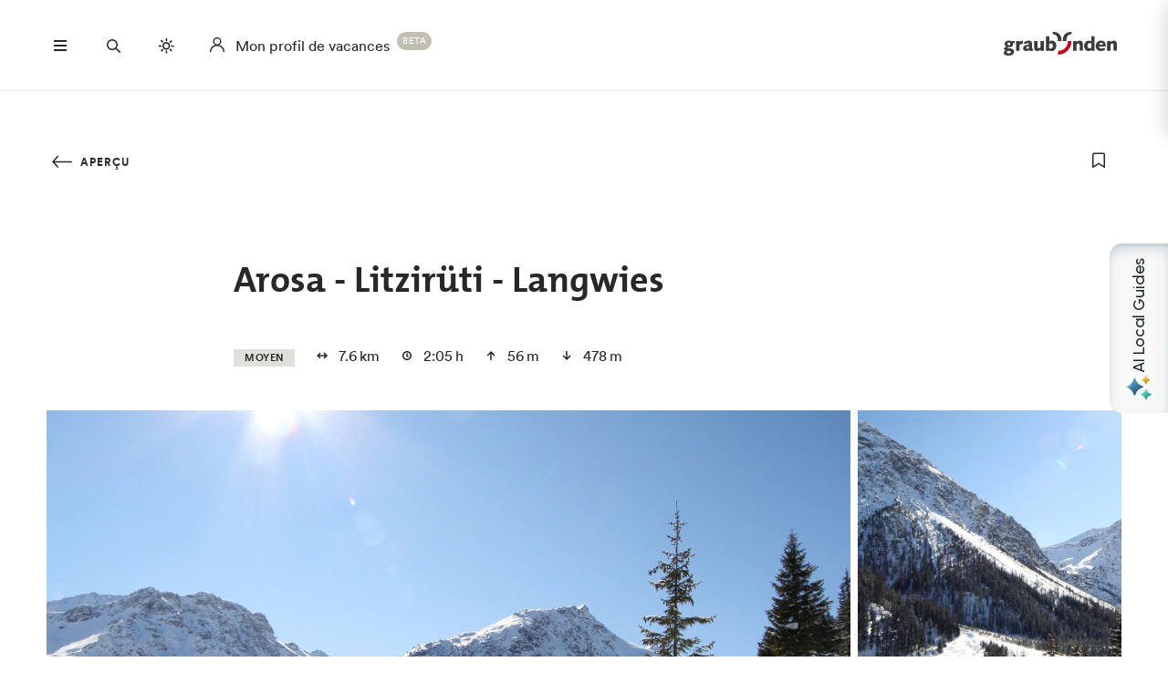

--- FILE ---
content_type: text/html; charset=UTF-8
request_url: https://www.graubuenden.ch/fr/sentiers-itineraires/arosa-litziruti-langwies
body_size: 41329
content:
<!DOCTYPE html><!--[if IE 9 ]><html lang="fr" dir="ltr" prefix="content: http://purl.org/rss/1.0/modules/content/ dc: http://purl.org/dc/terms/ foaf: http://xmlns.com/foaf/0.1/ og: http://ogp.me/ns# rdfs: http://www.w3.org/2000/01/rdf-schema# schema: http://schema.org/ sioc: http://rdfs.org/sioc/ns# sioct: http://rdfs.org/sioc/types# skos: http://www.w3.org/2004/02/skos/core# xsd: http://www.w3.org/2001/XMLSchema# " class="ie9"> <![endif]--><!--[if (gt IE 9)|!(IE)]><!--><html lang="fr" dir="ltr" prefix="content: http://purl.org/rss/1.0/modules/content/ dc: http://purl.org/dc/terms/ foaf: http://xmlns.com/foaf/0.1/ og: http://ogp.me/ns# rdfs: http://www.w3.org/2000/01/rdf-schema# schema: http://schema.org/ sioc: http://rdfs.org/sioc/ns# sioct: http://rdfs.org/sioc/types# skos: http://www.w3.org/2004/02/skos/core# xsd: http://www.w3.org/2001/XMLSchema# "> <!--<![endif]--><head><meta charset="utf-8" /><script>window.dataLayerData = window.dataLayerData || []; window.dataLayerData.push({"pageLanguage":"fr","siteName":"www.graubuenden.ch","pageType":"detailseite","contentType":"tour","contentMainTopic":["Aktivit\u00e4ten"],"contentTopic":["Wintersport"],"contentSubTopic":["Winterwandern"],"pageRegions":["Arosa","Arosa Lenzerheide"],"pageTags":["Von A nach B","Etappentour","aussichtsreich","Einkehrm\u00f6glichkeit","familienfreundlich","Winteraktivit\u00e4ten","Winter","mit dem \u00d6V erreichbar"],"trueUrl":"https:\/\/www.graubuenden.ch\/fr\/sentiers-itineraires\/arosa-litziruti-langwies","discoverswissId":"tou_4kq_cbfabbei","userType":"anonymous","internal":false})</script><script src="/modules/custom/grf_analytics/js/grf_analytics.js"></script><script>(function(w,d,s,l,i){w[l]=w[l]||[];w[l].push(['consent', 'default', {'ad_user_data': 'denied', 'ad_personalization': 'denied', 'ad_storage': 'denied', 'analytics_storage': 'denied', 'wait_for_update': 500,}]);w[l].push(['js', new Date()]);w[l].push(['config', 'GTM-KRF8M3D']);w[l].push({'gtm.start':new Date().getTime(),event:'gtm.js'});var f=d.getElementsByTagName(s)[0],j=d.createElement(s),dl=l!='dataLayer'?'&l='+l:'';j.async=true;j.src='https://www.googletagmanager.com/gtm.js?id='+i+dl;f.parentNode.insertBefore(j,f);})(window,document,'script','dataLayer','GTM-KRF8M3D');</script><noscript><style>form.antibot * :not(.antibot-message) { display: none !important; }</style></noscript><meta name="description" content="Cette randonnée descend tranquillement d&#039;Arosa via Litzirüti à travers la forêt jusqu&#039;à Langwies. En chemin, un regard sur le légendaire viaduc de Langwies est incontournable.||Le parcours commence à la gare d&#039;Arosa et te conduit d&#039;abord sur une route asphaltée jusqu&#039;à Untersee. Là démarre le chemin de randonnée d&#039;hiver préparé, qui serpente à travers la forêt enneigée, longeant la Plessur et la ligne de chemin de fer rhétique jusqu&#039;à Litzirüti. En chemin, jette un coup d&#039;œil au train rouge du RhB. Le sentier continue ensuite à travers le Schanfigg jusqu&#039;à la gare de Litzirüti, où tu peux aussi te faire plaisir sur le plan culinaire.  Peu après Litzirüti, le chemin descend vers la rive sauvage et romantique de la Plessur, d&#039;où tu peux admirer le viaduc de Langwies sous un angle impressionnant. Suis les panneaux indicateurs jusqu&#039;à Langwies, d&#039;où partent des trains horaires pour retourner à Arosa ou à Coire. " /><link rel="canonical" href="https://www.graubuenden.ch/fr/sentiers-itineraires/arosa-litziruti-langwies" /><meta property="og:site_name" content="Grisons Tourisme" /><meta property="og:description" content="Cette randonnée descend tranquillement d&#039;Arosa via Litzirüti à travers la forêt jusqu&#039;à Langwies. En chemin, un regard sur le légendaire viaduc de Langwies est incontournable.||Le parcours commence à la gare d&#039;Arosa et te conduit d&#039;abord sur une route asphaltée jusqu&#039;à Untersee. Là démarre le chemin de randonnée d&#039;hiver préparé, qui serpente à travers la forêt enneigée, longeant la Plessur et la ligne de chemin de fer rhétique jusqu&#039;à Litzirüti. En chemin, jette un coup d&#039;œil au train rouge du RhB. Le sentier continue ensuite à travers le Schanfigg jusqu&#039;à la gare de Litzirüti, où tu peux aussi te faire plaisir sur le plan culinaire.  Peu après Litzirüti, le chemin descend vers la rive sauvage et romantique de la Plessur, d&#039;où tu peux admirer le viaduc de Langwies sous un angle impressionnant. Suis les panneaux indicateurs jusqu&#039;à Langwies, d&#039;où partent des trains horaires pour retourner à Arosa ou à Coire. " /><meta property="og:image" content="https://www.graubuenden.ch||" /><meta name="Generator" content="Drupal 10 (https://www.drupal.org)" /><meta name="MobileOptimized" content="width" /><meta name="HandheldFriendly" content="true" /><meta name="viewport" content="width=device-width, initial-scale=1.0, maximum-scale=2.0" /><meta name="robots" content="noindex, nofollow" /><link rel="alternate" hreflang="de" href="https://www.graubuenden.ch/de/touren/arosa-litzirueti-langwies" /><link rel="alternate" hreflang="en" href="https://www.graubuenden.ch/en/tours/arosa-litziruti-langwies" /><link rel="alternate" hreflang="it" href="https://www.graubuenden.ch/it/tour/arosa-litziruti-langwies" /><link rel="alternate" hreflang="fr" href="https://www.graubuenden.ch/fr/sentiers-itineraires/arosa-litziruti-langwies" /><title>Arosa - Litzirüti - Langwies | Grisons Tourisme</title><link rel="shortcut icon" href="/themes/tonic/sites/graubuenden/favicon.ico" type="image/vnd.microsoft.icon" /><link rel="apple-touch-icon" href="/themes/tonic/sites/graubuenden/app-192x192.png" /><link rel="apple-touch-icon" sizes="120x120" href="/themes/tonic/sites/graubuenden/app-144x144.png" /><link rel="apple-touch-icon" sizes="152x152" href="/themes/tonic/sites/graubuenden/app-144x144.png" /><link rel="apple-touch-icon" sizes="167x167" href="/themes/tonic/sites/graubuenden/app-192x192.png" /><link rel="apple-touch-icon" sizes="180x180" href="/themes/tonic/sites/graubuenden/app-192x192.png" /><link rel="icon" href="/themes/tonic/sites/graubuenden/app-192x192.png" sizes="192x192" /><link rel="icon" href="/themes/tonic/sites/graubuenden/app-512x512.png" sizes="512x512" /><meta name="theme-color" content="#ffffff" /><link rel="stylesheet" media="all" href="/sites/graubuenden/files/css/css_Tr9E94fEBK1E7D6te-R8ocxJ2K6QYyWEW_TbB_MK5oU.css?delta=0&amp;language=fr&amp;theme=tonic&amp;include=eJxVyEsKwCAMBcALST2ShCRIihrJ6__0XXTV5Qw3Au7cFaCqSPx5uGhiD80S-6S20ErXL8Soef1qeHRq9mjafBhnMbAfGjgNKJ1mmSEvi1kpVg" /><link rel="stylesheet" media="all" href="/sites/graubuenden/files/css/css_nexmz0hUiy_sO78jZTNCRYOAg6oHoXzJ-ESohQW_j_M.css?delta=1&amp;language=fr&amp;theme=tonic&amp;include=eJxVyEsKwCAMBcALST2ShCRIihrJ6__0XXTV5Qw3Au7cFaCqSPx5uGhiD80S-6S20ErXL8Soef1qeHRq9mjafBhnMbAfGjgNKJ1mmSEvi1kpVg" /><link rel='preload' media="all" href="//static.maptoolkit.net/mtk/v10.2.1/mtk.css" as='style' onload="this.rel='stylesheet'" /><noscript><link rel="stylesheet" media="all" href="//static.maptoolkit.net/mtk/v10.2.1/mtk.css" /></noscript><link rel='preload' media="all" href="//static.maptoolkit.net/mtk/v10.2.1/ui.css" as='style' onload="this.rel='stylesheet'" /><noscript><link rel="stylesheet" media="all" href="//static.maptoolkit.net/mtk/v10.2.1/ui.css" /></noscript><link rel='preload' media="all" href="//static.maptoolkit.net/mtk/v10.2.1/elevationprofile.css" as='style' onload="this.rel='stylesheet'" /><noscript><link rel="stylesheet" media="all" href="//static.maptoolkit.net/mtk/v10.2.1/elevationprofile.css" /></noscript><style type="text/css">
.cdc-container{display:-webkit-box;display:-ms-flexbox;display:flex;-webkit-box-align:center;-ms-flex-align:center;align-items:center;-webkit-box-pack:center;-ms-flex-pack:center;justify-content:center}.cdc{height:auto;position:relative;-ms-flex-negative:0;flex-shrink:0}.cdc,.cdc-overlay{border-radius:50%;overflow:hidden}.cdc-overlay{opacity:1;position:absolute;display:-webkit-box;display:-ms-flexbox;display:flex;-webkit-box-align:center;-ms-flex-align:center;align-items:center;-webkit-box-pack:center;-ms-flex-pack:center;justify-content:center}.cdc-text{text-align:center}.cdc-legend{display:-webkit-box;display:-ms-flexbox;display:flex;-webkit-box-pack:center;-ms-flex-pack:center;justify-content:center;margin-top:1em;-ms-flex-wrap:wrap;flex-wrap:wrap}.cdc-legend-item{display:-webkit-inline-box;display:-ms-inline-flexbox;display:inline-flex;-webkit-box-align:center;-ms-flex-align:center;align-items:center;margin:.5em}.cdc-legend-item-color{height:1.25em;width:1.25em;border-radius:2px;margin-right:.5em}.cdc-sections{position:absolute;height:auto;width:100%;padding-bottom:100%;border-radius:50%}.cdc-section{width:50%;overflow:hidden;background-color:transparent;-webkit-transform-origin:0 50%;transform-origin:0 50%;pointer-events:none}.cdc-filler,.cdc-section{position:absolute;height:100%}.cdc-filler{width:100%;pointer-events:all}.cdc-section.cdc-section-right{left:50%}.cdc-section.cdc-section-right .cdc-filler{-webkit-transform-origin:0 50%;transform-origin:0 50%}.cdc-section.cdc-section-left{left:0}.cdc-section.cdc-section-left,.cdc-section.cdc-section-left .cdc-filler{-webkit-transform-origin:100% 50%;transform-origin:100% 50%}
html{line-height:1.15;-webkit-text-size-adjust:100%}body{margin:0}main{display:block}h1{font-size:2em;margin:.67em 0}hr{-webkit-box-sizing:content-box;box-sizing:content-box;height:0;overflow:visible}pre{font-family:monospace,monospace;font-size:1em}a{background-color:transparent}abbr[title]{border-bottom:none;text-decoration:underline;-webkit-text-decoration:underline dotted;text-decoration:underline dotted}b,strong{font-weight:bolder}code,kbd,samp{font-family:monospace,monospace;font-size:1em}small{font-size:80%}sub,sup{font-size:75%;line-height:0;position:relative;vertical-align:baseline}sub{bottom:-0.25em}sup{top:-0.5em}img{border-style:none}button,input,optgroup,select,textarea{font-family:inherit;font-size:100%;line-height:1.15;margin:0}button,input{overflow:visible}button,select{text-transform:none}button,[type=button],[type=reset],[type=submit]{-webkit-appearance:button}button::-moz-focus-inner,[type=button]::-moz-focus-inner,[type=reset]::-moz-focus-inner,[type=submit]::-moz-focus-inner{border-style:none;padding:0}button:-moz-focusring,[type=button]:-moz-focusring,[type=reset]:-moz-focusring,[type=submit]:-moz-focusring{outline:1px dotted ButtonText}fieldset{padding:.35em .75em .625em}legend{-webkit-box-sizing:border-box;box-sizing:border-box;color:inherit;display:table;max-width:100%;padding:0;white-space:normal}progress{vertical-align:baseline}textarea{overflow:auto}[type=checkbox],[type=radio]{-webkit-box-sizing:border-box;box-sizing:border-box;padding:0}[type=number]::-webkit-inner-spin-button,[type=number]::-webkit-outer-spin-button{height:auto}[type=search]{-webkit-appearance:textfield;outline-offset:-2px}[type=search]::-webkit-search-decoration{-webkit-appearance:none}::-webkit-file-upload-button{-webkit-appearance:button;font:inherit}details{display:block}summary{display:list-item}template{display:none}[hidden]{display:none}.visually-hidden{position:absolute !important;clip:rect(0 0 0 0);-webkit-clip-path:inset(50%);clip-path:inset(50%);overflow:hidden;margin:-1px;border:0;height:1px;width:1px;white-space:nowrap}.m-cookie-banner .eu-cookie-compliance-banner .eu-cookie-compliance-message a,.c-lead a{color:var(--colorSlateGray);text-decoration:none;padding-bottom:var(--spacingXXXS);border-bottom:1px solid var(--colorDarkSlateGray50);-webkit-transition:240ms cubic-bezier(0.455, 0.03, 0.515, 0.955);transition:240ms cubic-bezier(0.455, 0.03, 0.515, 0.955);word-break:break-all;word-break:break-word}.m-cookie-banner .eu-cookie-compliance-banner .eu-cookie-compliance-message a+.icon--external-link,.c-lead a+.icon--external-link{display:none}.m-cookie-banner .eu-cookie-compliance-banner .eu-cookie-compliance-message a:hover,.c-lead a:hover,.m-cookie-banner .eu-cookie-compliance-banner .eu-cookie-compliance-message a:active,.c-lead a:active{color:var(--colorSlateGray);border-bottom:1px solid var(--colorSlateGray)}.c-infolayer--link{color:var(--colorWhite);text-decoration:none;padding-bottom:var(--spacingXXXS);border-bottom:1px solid var(--colorWhite);-webkit-transition:240ms cubic-bezier(0.455, 0.03, 0.515, 0.955);transition:240ms cubic-bezier(0.455, 0.03, 0.515, 0.955);word-break:break-all;word-break:break-word}.c-infolayer--link+.icon--external-link{display:none}.c-infolayer--link:hover,.c-infolayer--link:active{color:var(--colorWhite)}.c-lead a[href^="http:"],.c-lead a[href^="https:"]{position:relative;margin-right:1.25em;padding-bottom:0}.c-lead a[href^="http:"]::after,.c-lead a[href^="https:"]::after{content:"";background-image:url("data:image/svg+xml,%3Csvg width='12' height='12' viewBox='0 0 12 12' fill='none' xmlns='http://www.w3.org/2000/svg'%3E%3Cpath d='M1.79113 10.875L0.875 9.97177L8.66855 2.16532H1.10726V0.875H10.875V10.6427H9.58468V3.08145L1.79113 10.875Z' fill='black'/%3E%3C/svg%3E%0A");background-repeat:no-repeat;background-size:100%;position:absolute;width:.5em;height:.5em;margin-left:.4em;margin-top:.6em;opacity:.7}.c-lead a[href^="http:"]:hover::after,.c-lead a[href^="https:"]:hover::after{opacity:1}.m-cta-primary__list{list-style:none;margin:0;padding:0}@font-face{font-family:"CircularGraubuendenWeb";src:url(/themes/tonic/dist/fonts/CirculargraubuendenWeb-Book.woff2) format("woff2"),url(/themes/tonic/dist/fonts/CirculargraubuendenWeb-Book.woff) format("woff");font-weight:400;font-style:normal;font-display:swap}@font-face{font-family:"CircularGraubuendenWeb";src:url(/themes/tonic/dist/fonts/CirculargraubuendenWeb-Bold.woff2) format("woff2"),url(/themes/tonic/dist/fonts/CirculargraubuendenWeb-Bold.woff) format("woff");font-weight:600;font-style:normal;font-display:swap}@font-face{font-family:"TheMix";src:url(/themes/tonic/dist/fonts/TheMix_500_.woff2) format("woff2"),url(/themes/tonic/dist/fonts/TheMix_500_.woff) format("woff");font-weight:500;font-style:normal;font-display:swap}@font-face{font-family:"TheMix";src:url(/themes/tonic/dist/fonts/TheMix_700_.woff2) format("woff2"),url(/themes/tonic/dist/fonts/TheMix_700_.woff) format("woff");font-weight:700;font-style:normal;font-display:swap}:root{--colorDarkSlateGray: #282828;--colorDarkGranat: #910013;--colorGranat: #C60219;--colorSlateGray: #3C3C3C;--colorGranit: #79775F;--colorMintGreen: #58A291;--colorIceBlue: #4E769C;--colorHoneyYellow: #F2A900;--colorForestGreen: #115740;--colorSunsetRed: #A45248;--colorGranit75: #A19E8C;--colorGranit50: #C0BFB2;--colorGranit25: #E0DFD9;--colorGranit10: #F2F2F0;--colorWhite: #FFFFFF;--colorLaPalma: #3D9B35;--colorGRFFooterBorder: #C0BFB2;--colorGranit5: #F9F9F7;--colorGranitDarkened20: #6F6D59;--colorGranitDarkened25: #6B6956;--colorGranit50Darkened20: #A2A196;--colorGranit50Darkened25: #9A998F;--colorDarkSlateGray50: #939393;--colorDarkSlateGray30: #BFBFBF;--colorDarkSlateGray10: #EAEAEA;--colorWeatherLabel: #767674;--colorSearchItemText: #6e6e6c;--colorWhiteAlpha20: rgba(255, 255, 255, .2);--colorWhiteAlpha50: rgba(255, 255, 255, .5);--colorGranat10: #F9E6E8;--colorGranatDarkened20: #B40217;--colorGranatDarkened25: #A80215;--menuShadow: 0px 0px 20px rgba(40, 40, 40, .1);--colorShadow: rgba(40, 40, 40, .2);--buttonShadow: 0px 2px 20px var(--colorShadow);--calendarShadow: 0px 4px 20px rgba(25, 24, 19, .1);--highShadow: 0 0 30px rgba(0, 0, 0, .27)}:root{--gridColumns: 6;--gridGutter: 16px;--gridMargin: 24px;--gridMaxWidth: 1660px;--gridColumn33: 6;--gridGutter33: 16px;--gridColumn50: 6;--gridGutter50: 16px;--gridColumn67: 6;--gridGutter67: 16px}@media all and (min-width: 36em){:root{--gridGutter: 24px;--gridGutter50: 24px;--gridGutter67: 24px}}@media all and (min-width: 48em){:root{--gridColumns: 12;--gridMargin: 48px}}@media all and (min-width: 61.25em){:root{--gridGutter: 32px;--gridColumn33: 4;--gridColumn67: 8;--gridGutter67: 32px}}@media all and (min-width: 75em){:root{--gridMargin: 56px}}@media all and (min-width: 90em){:root{--gridGutter: 40px;--gridMargin: 64px}}:root{--spacingXXXXS: 2px;--spacingXXXS: 4px;--spacingXXS: 8px;--spacingXS: 12px;--spacingS: 16px;--spacingM: 20px;--spacingL: 24px;--spacingXL: 32px;--spacingXXL: 48px;--spacingXXXL: 64px;--spacingXXXXL: 100px;--spacingFlexXXS: 8px;--spacingFlexXS: 12px;--spacingFlexS: 16px;--spacingFlexL: 24px;--spacingFlexXL: 24px;--spacingFlexXXL: 48px;--spacingFlexXXXL: 80px;--headerHeight: 80px;--longLogoHeight: 68px;--pwaNavigationHeight: 60px}@media all and (min-width: 48em){:root{--spacingFlexS: 20px;--spacingFlexXL: 32px;--spacingFlexXXXL: 120px;--longLogoHeight: 110px}}@media all and (min-width: 61.25em){:root{--spacingFlexXXS: 16px;--spacingFlexXS: 20px;--spacingFlexL: 32px;--spacingFlexXXL: 64px}}@media all and (min-width: 75em){:root{--spacingFlexXL: 48px;--headerHeight: 100px;--longLogoHeight: 125px}}.h1-alike,h1{font-family:"TheMix",BlinkMacSystemFont,-apple-system,"Segoe UI",Roboto,Oxygen-Sans,Ubuntu,Cantarell,"Helvetica Neue",sans-serif;font-size:32px;font-weight:bold;line-height:1.25;color:var(--colorDarkSlateGray)}@media all and (min-width: 48em){.h1-alike,h1{font-size:48px;line-height:1.26}}@media all and (min-width: 75em){.h1-alike,h1{font-size:56px;line-height:1.214}}@media all and (min-width: 90em){.h1-alike,h1{font-size:68px}}.h2-alike,h2{font-family:"TheMix",BlinkMacSystemFont,-apple-system,"Segoe UI",Roboto,Oxygen-Sans,Ubuntu,Cantarell,"Helvetica Neue",sans-serif;font-size:24px;font-weight:bold;line-height:1.25;color:var(--colorDarkSlateGray)}@media all and (min-width: 36em){.h2-alike,h2{font-size:28px}}@media all and (min-width: 61.25em){.h2-alike,h2{font-size:32px}}@media all and (min-width: 75em){.h2-alike,h2{font-size:40px}}@media all and (min-width: 90em){.h2-alike,h2{font-size:42px;line-height:1.238}}.m-cookie-banner .eu-cookie-compliance-banner .eu-cookie-compliance-message h2,.m-cookie-banner .eu-cookie-compliance-banner .eu-cookie-compliance-message h3,.m-cookie-banner .eu-cookie-compliance-banner .eu-cookie-compliance-message h4,.m-cookie-banner .eu-cookie-compliance-banner .eu-cookie-compliance-message h5,.m-cookie-banner .eu-cookie-compliance-banner .eu-cookie-compliance-message h6,.h3-alike,h3{font-family:"TheMix",BlinkMacSystemFont,-apple-system,"Segoe UI",Roboto,Oxygen-Sans,Ubuntu,Cantarell,"Helvetica Neue",sans-serif;font-size:24px;font-weight:bold;line-height:1.25;color:var(--colorDarkSlateGray)}@media all and (min-width: 48em){.m-cookie-banner .eu-cookie-compliance-banner .eu-cookie-compliance-message h2,.m-cookie-banner .eu-cookie-compliance-banner .eu-cookie-compliance-message h3,.m-cookie-banner .eu-cookie-compliance-banner .eu-cookie-compliance-message h4,.m-cookie-banner .eu-cookie-compliance-banner .eu-cookie-compliance-message h5,.m-cookie-banner .eu-cookie-compliance-banner .eu-cookie-compliance-message h6,.h3-alike,h3{font-size:28px;line-height:1.285}}@media all and (min-width: 75em){.m-cookie-banner .eu-cookie-compliance-banner .eu-cookie-compliance-message h2,.m-cookie-banner .eu-cookie-compliance-banner .eu-cookie-compliance-message h3,.m-cookie-banner .eu-cookie-compliance-banner .eu-cookie-compliance-message h4,.m-cookie-banner .eu-cookie-compliance-banner .eu-cookie-compliance-message h5,.m-cookie-banner .eu-cookie-compliance-banner .eu-cookie-compliance-message h6,.h3-alike,h3{font-size:32px;line-height:1.25}}.h4-alike,h4{font-family:"TheMix",BlinkMacSystemFont,-apple-system,"Segoe UI",Roboto,Oxygen-Sans,Ubuntu,Cantarell,"Helvetica Neue",sans-serif;font-size:20px;font-weight:bold;line-height:1.2;color:var(--colorDarkSlateGray)}@media all and (min-width: 48em){.h4-alike,h4{font-size:22px;line-height:1.227}}@media all and (min-width: 61.25em){.h4-alike,h4{font-size:24px;line-height:1.167}}@media all and (min-width: 75em){.h4-alike,h4{line-height:1.25}}.h5-alike,h5{font-family:"TheMix",BlinkMacSystemFont,-apple-system,"Segoe UI",Roboto,Oxygen-Sans,Ubuntu,Cantarell,"Helvetica Neue",sans-serif;font-size:20px;font-weight:bold;line-height:1.2;color:var(--colorDarkSlateGray)}h1 .thin,h1.thin,.h1-alike .thin,.h1-alike.thin,h2 .thin,h2.thin,.h2-alike .thin,.h2-alike.thin,h3 .thin,h3.thin,.h3-alike .thin,.h3-alike.thin,h4 .thin,h4.thin,.h4-alike .thin,.h4-alike.thin,h5 .thin,h5.thin,.h5-alike .thin,.h5-alike.thin{font-family:"CircularGraubuendenWeb","Circular",BlinkMacSystemFont,-apple-system,"Segoe UI",Roboto,Oxygen-Sans,Ubuntu,Cantarell,"Helvetica Neue",sans-serif;font-weight:400}.c-lead{font-size:20px;line-height:1.6}@media all and (min-width: 48em){.c-lead{font-size:24px;line-height:1.5}}@media all and (min-width: 75em){.c-lead{font-size:28px}}.m-personalization__stage .update-profile-note__text,.m-personalization__stage .update-profile-note p,.m-cookie-banner .eu-cookie-compliance-banner .eu-cookie-compliance-message p,.small-copy{font-size:16px;line-height:1.5;color:var(--colorDarkSlateGray)}.c-image__caption,.b-overlay--facets .reset-facets,.c-headline__preline,.button{font-size:12px;line-height:1.33}.c-headline__preline,.button{font-weight:bold;text-decoration:none}.ferien-profile-personalisation-features ul,.m-personalization .discover-swiss-account__title,body{font-size:18px;line-height:1.667;color:var(--colorDarkSlateGray);word-break:break-word}@media all and (min-width: 61.25em){.ferien-profile-personalisation-features ul,.m-personalization .discover-swiss-account__title,body{font-size:20px;line-height:1.6}}.c-large-teaser__lead{font-size:11px;font-weight:bold;line-height:1.45;letter-spacing:.05em;text-transform:uppercase;color:var(--colorGranit);margin:0 0 var(--spacingXXS) 0}@media all and (min-width: 61.25em){.c-large-teaser__lead{font-size:15px;line-height:1.33}}.c-large-teaser__text{font-size:16px;line-height:1.375;color:var(--colorDarkSlateGray)}@media all and (min-width: 61.25em){.c-large-teaser__text{line-height:1.5}}.c-headline__preline,.button{letter-spacing:.08em;text-transform:uppercase;color:var(--colorGranit)}.c-headline--centered{grid-column:span var(--gridColumns)}@media all and (min-width: 48em){.c-headline--centered{grid-column:2/12}}@media all and (min-width: 75em){.c-headline--centered{grid-column:3/11}}.button{display:inline-block;padding:var(--spacingS) var(--spacingXL);border:1px solid rgba(0,0,0,0);min-height:48px;overflow:hidden;background-color:rgba(0,0,0,0);-webkit-transition:420ms cubic-bezier(0.19, 1, 0.22, 1);transition:420ms cubic-bezier(0.19, 1, 0.22, 1);white-space:pre-line;text-align:center;cursor:pointer}.button--primary,.m-cta-primary__form .form-submit{position:relative;color:var(--colorWhite);background-color:var(--colorGranit)}.button--primary::after,.m-cta-primary__form .form-submit::after{content:"";display:block;z-index:0;position:absolute;top:0;left:0;width:100%;height:100%;opacity:.2;background-color:var(--colorDarkSlateGray);-webkit-transform:translateY(100%);transform:translateY(100%);-webkit-transition:420ms cubic-bezier(0.19, 1, 0.22, 1);transition:420ms cubic-bezier(0.19, 1, 0.22, 1)}.button--primary:hover,.m-cta-primary__form .form-submit:hover{color:var(--colorWhite)}.button--primary:hover::after,.m-cta-primary__form .form-submit:hover::after{-webkit-transform:translateY(0);transform:translateY(0)}.button--primary:focus,.m-cta-primary__form .form-submit:focus,.button--primary:active,.m-cta-primary__form .form-submit:active{color:var(--colorWhite)}.button--primary:focus::after,.m-cta-primary__form .form-submit:focus::after,.button--primary:active::after,.m-cta-primary__form .form-submit:active::after{opacity:.25;-webkit-transform:translateY(0);transform:translateY(0)}@-ms-viewport{width:auto}html{-webkit-box-sizing:border-box;box-sizing:border-box;scroll-behavior:auto;overflow-x:hidden;max-width:100%}*{-webkit-font-variant-ligatures:none;font-variant-ligatures:none}*,*::after,*::before{-webkit-box-sizing:border-box;box-sizing:border-box}input,textarea,button,select,a,li,div{-webkit-tap-highlight-color:rgba(0,0,0,0)}body{font-weight:400;font-size:100%;line-height:normal;font-family:"CircularGraubuendenWeb","Circular",BlinkMacSystemFont,-apple-system,"Segoe UI",Roboto,Oxygen-Sans,Ubuntu,Cantarell,"Helvetica Neue",sans-serif}body::before{display:none}@media all and (min-width: 20em){body::before{content:"xsmall"}}@media all and (min-width: 36em){body::before{content:"small"}}@media all and (min-width: 48em){body::before{content:"medium"}}@media all and (min-width: 61.25em){body::before{content:"large"}}@media all and (min-width: 75em){body::before{content:"xlarge"}}@media all and (min-width: 90em){body::before{content:"xxlarge"}}body .page{display:-webkit-box;display:-ms-flexbox;display:flex;-webkit-box-orient:vertical;-webkit-box-direction:normal;-ms-flex-direction:column;flex-direction:column;min-height:100vh;min-height:100dvh;max-height:100vh;overflow:hidden}body .page main{-webkit-box-flex:1;-ms-flex-positive:1;flex-grow:1}body.loaded .page{max-height:none;overflow:initial}::-moz-selection{background:#c7c6b8}::selection{background:#c7c6b8}a:not(.button){color:inherit}a:not(.button):hover{color:var(--colorSlateGray)}hr{margin:var(--spacingFlexXXL) 0;border:0 none;border-top:1px solid var(--colorGranit25)}.js-focus-visible :focus:not(.focus-visible){outline:none}.js-focus-visible .focus-visible{outline:2px solid var(--colorSlateGray);outline-offset:0}.js-focus-visible a.focus-visible:not(.button):not(.m-main-menu__overviewlink):not(.m-inpagenav__link):not(.c-newsletter-block--link){outline-offset:2px}.page--error--403 .ds-login-block .c-button{grid-column:3/6}html.details{opacity:1;-webkit-transform:none;transform:none}.hidden{display:none}.visually-hidden.focusable:active,.visually-hidden.focusable:focus{position:static !important;clip:auto;-webkit-clip-path:initial;clip-path:initial;overflow:visible;height:auto;width:auto}.invisible{visibility:hidden}.skeleton{width:100%;overflow:hidden;position:relative;background-color:var(--colorGranit10);border-radius:2px}.skeleton::after{-webkit-animation:skeleton-animation 1.2s infinite;animation:skeleton-animation 1.2s infinite;content:"";height:100%;left:0;position:absolute;right:0;top:0;-webkit-transform:translateX(-100%);transform:translateX(-100%);z-index:1;background:-webkit-gradient(linear, left top, right top, from(rgba(255, 255, 255, 0)), color-stop(rgba(255, 255, 255, 0.4)), to(rgba(255, 255, 255, 0)));background:linear-gradient(90deg, rgba(255, 255, 255, 0), rgba(255, 255, 255, 0.4), rgba(255, 255, 255, 0))}@-webkit-keyframes skeleton-animation{0%{-webkit-transform:translateX(-100%);transform:translateX(-100%)}to{-webkit-transform:translateX(100%);transform:translateX(100%)}}@keyframes skeleton-animation{0%{-webkit-transform:translateX(-100%);transform:translateX(-100%)}to{-webkit-transform:translateX(100%);transform:translateX(100%)}}.flatpickr-calendar .flatpickr-input{border:none;padding:0}.flatpickr-calendar .flatpickr-input.flatpickr-mobile{-webkit-appearance:none;-moz-appearance:none;appearance:none;height:68px}.flatpickr-calendar .flatpickr-calendar{-webkit-box-shadow:var(--calendarShadow);box-shadow:var(--calendarShadow)}.flatpickr-calendar .flatpickr-current-month{font-size:16px;padding-top:var(--spacingXS)}.flatpickr-calendar .flatpickr-months .flatpickr-prev-month,.flatpickr-calendar .flatpickr-months .flatpickr-next-month{margin:16px 12px;background-color:var(--colorGranit);-webkit-mask-image:url("data:image/svg+xml,%3Csvg viewBox='0 0 26 16' xmlns='http://www.w3.org/2000/svg'%3E%3Cline fill='none' y1='8' x2='22.6667' y2='8' stroke='currentColor' stroke-width='2'/%3E%3Cpath fill='none' d='M17.3333 15L24 8L17.3333 1' stroke='currentColor' stroke-width='2'/%3E%3C/svg%3E%0A");mask-image:url("data:image/svg+xml,%3Csvg viewBox='0 0 26 16' xmlns='http://www.w3.org/2000/svg'%3E%3Cline fill='none' y1='8' x2='22.6667' y2='8' stroke='currentColor' stroke-width='2'/%3E%3Cpath fill='none' d='M17.3333 15L24 8L17.3333 1' stroke='currentColor' stroke-width='2'/%3E%3C/svg%3E%0A");-webkit-mask-repeat:no-repeat;mask-repeat:no-repeat;-webkit-mask-position:center center;mask-position:center center;width:22px;height:13px;padding:0}.flatpickr-calendar .flatpickr-months .flatpickr-prev-month svg,.flatpickr-calendar .flatpickr-months .flatpickr-next-month svg{display:none}.flatpickr-calendar .flatpickr-months .flatpickr-prev-month{-webkit-transform:rotate(180deg);transform:rotate(180deg)}.flatpickr-calendar .flatpickr-weekdays{height:32px;margin-top:var(--spacingXS)}.flatpickr-calendar .flatpickr-weekday.span{font-size:13px;font-weight:normal;color:var(--colorDarkSlateGray50)}.flatpickr-calendar .flatpickr-day{color:var(--colorDarkSlateGray)}.flatpickr-calendar .flatpickr-day:hover,.flatpickr-calendar .flatpickr-day.today:hover{color:var(--colorDarkSlateGray);background:rgba(0,0,0,0);border-color:var(--colorDarkSlateGray)}.flatpickr-calendar .flatpickr-day.today{border-color:rgba(0,0,0,0);text-decoration:underline}.flatpickr-calendar .flatpickr-day.selected,.flatpickr-calendar .flatpickr-day.selected:hover{background:var(--colorGranit);border-color:var(--colorGranit)}.flatpickr-calendar .flatpickr-day.prevMonthDay:hover,.flatpickr-calendar .flatpickr-day.nextMonthDay:hover{background:rgba(0,0,0,0);color:var(--colorDarkSlateGray50);border-color:var(--colorGranit50)}.flatpickr-calendar .flatpickr-calendar .flatpickr-monthDropdown-months{-webkit-appearance:none;-moz-appearance:none;appearance:none;padding-top:var(--spacingXXXXS);padding-bottom:var(--spacingXXXXS);padding-right:var(--spacingL);background-image:url("/themes/tonic/dist/sprites/sprite.91856cb50da443d7391f.svg#arrow-down-view");background-repeat:no-repeat;background-position:top 66% right 6px;background-size:16px 16px}.flatpickr-calendar .flatpickr-calendar .flatpickr-monthDropdown-months:hover{background-color:rgba(0,0,0,.05);background-image:url("/themes/tonic/dist/sprites/sprite.91856cb50da443d7391f.svg#arrow-down-view");background-repeat:no-repeat;background-position:top 66% right 6px;background-size:16px 16px}.l-container{width:100%;max-width:var(--gridMaxWidth);margin:0 auto;padding-right:var(--gridMargin);padding-left:var(--gridMargin)}.l-container--full{max-width:100%}.l-container--centered{text-align:center}.l-container--flex{display:-webkit-box;display:-ms-flexbox;display:flex;-webkit-box-pack:justify;-ms-flex-pack:justify;justify-content:space-between;-webkit-box-align:center;-ms-flex-align:center;align-items:center}.l-section{margin-top:var(--spacingFlexXXXL)}.l-module{position:relative;grid-column:span var(--gridColumns)}@media all and (max-width: 47.99em){.l-grid--twocol .l-grid__region--second .l-module,.l-grid--twothirds-left .l-grid__region--second .l-module,.l-grid--twothirds-right .l-grid__region--second .l-module{margin-top:var(--spacingFlexXXL)}}.l-grid .l-module:not(:first-of-type){margin-top:var(--spacingFlexXXL)}.l-grid{display:grid;width:100%;grid-column-gap:var(--gridGutter);grid-template-columns:repeat(var(--gridColumns), 1fr)}@media all and (min-width: 48em){.l-grid--small{grid-template-columns:repeat(10, 1fr)}}.l-grid--onecol .l-grid__region{grid-column:span var(--gridColumns)}.l-grid--twocol .l-grid__region{grid-column:span var(--gridColumn50)}.l-grid--twothirds-left .l-grid__region--first{grid-column:span var(--gridColumn67)}.l-grid--twothirds-left .l-grid__region--second{grid-column:span var(--gridColumn33)}.l-grid--twothirds-right .l-grid__region--first{grid-column:span var(--gridColumn33)}.l-grid--twothirds-right .l-grid__region--second{grid-column:span var(--gridColumn67)}.swiper-container{margin-left:auto;margin-right:auto;position:relative;overflow:hidden;list-style:none;padding:0;z-index:1}.swiper-wrapper{position:relative;width:100%;height:100%;z-index:1;display:-webkit-box;display:-ms-flexbox;display:flex;-webkit-transition-property:-webkit-transform;transition-property:-webkit-transform;transition-property:transform;transition-property:transform, -webkit-transform}.swiper-container-android .swiper-slide,.swiper-wrapper{-webkit-transform:translate3d(0, 0, 0);transform:translate3d(0, 0, 0)}.swiper-slide{-ms-flex-negative:0;flex-shrink:0;width:100%;height:100%;position:relative;-webkit-transition-property:-webkit-transform;transition-property:-webkit-transform;transition-property:transform;transition-property:transform, -webkit-transform}.swiper-container-vertical>.swiper-wrapper{-webkit-box-orient:vertical;-webkit-box-direction:normal;-ms-flex-direction:column;flex-direction:column}.h1-alike,h1{margin:var(--spacingFlexXXL) 0 0 0}.h1-alike+.h2-alike,.h1-alike+h2,h1+.h2-alike,h1+h2{margin-top:var(--spacingL)}.h2-alike,h2{margin:var(--spacingFlexXXL) 0 0 0}.h2-alike+.h3-alike,.h2-alike+h3,h2+.h3-alike,h2+h3{margin-top:var(--spacingL)}.h3-alike,h3{margin:var(--spacingFlexXXL) 0 0 0}.h3-alike+.h4-alike,.h3-alike+h4,h3+.h4-alike,h3+h4{margin-top:var(--spacingL)}.h4-alike,h4{margin:var(--spacingFlexL) 0 0 0}.h4-alike+.h5-alike,.h4-alike+h5,h4+.h5-alike,h4+h5{margin-top:var(--spacingL)}.h5-alike,h5{margin:var(--spacingFlexL) 0 0 0}a{text-decoration:none}h1 a,.h1-alike a,h2 a,.h2-alike a,h3 a,.h3-alike a,h4 a,.h4-alike a,h5 a,.h5-alike a{line-height:1.667}@media all and (min-width: 61.25em){h1 a,.h1-alike a,h2 a,.h2-alike a,h3 a,.h3-alike a,h4 a,.h4-alike a,h5 a,.h5-alike a{line-height:1.6}}p{margin:var(--spacingL) 0 0 0}#GuuruMain{z-index:100 !important}.guuru-launcher{bottom:21px !important;right:88px !important;-webkit-transition:.2s cubic-bezier(0.455, 0.03, 0.515, 0.955);transition:.2s cubic-bezier(0.455, 0.03, 0.515, 0.955)}body:not(.loaded) .guuru-launcher{display:none !important}@media all and (max-width: 47.99em){.is-scrolling--stage:not(.is-scrolling--up) .guuru-launcher{-webkit-transform:translateY(250%);transform:translateY(250%)}}@media all and (min-width: 48em){.guuru-launcher{bottom:var(--spacingM) !important;right:var(--spacingM) !important}}body #onlim-chat-widget-trigger.onlim-chatwidget,body #onlim-chat-widget-unread.onlim-chatwidget,body #onlim-chat-widget-preview.onlim-chatwidget,body #onlim-chat-widget.onlim-chatwidget{z-index:100 !important}@media all and (max-width: 47.99em){.is-scrolling--stage:not(.is-scrolling--up) body #onlim-chat-widget-trigger,.is-scrolling--stage:not(.is-scrolling--up) body #onlim-chat-widget-unread,.is-scrolling--stage:not(.is-scrolling--up) body #onlim-chat-widget-preview,.is-scrolling--stage:not(.is-scrolling--up) body #onlim-chat-widget{-webkit-transform:translateY(250%);transform:translateY(250%)}}body #onlim-chat-widget-trigger{right:90px !important;-webkit-transition:.2s cubic-bezier(0.455, 0.03, 0.515, 0.955);transition:.2s cubic-bezier(0.455, 0.03, 0.515, 0.955)}@media all and (max-width: 47.99em){.onlim-chat-widget-active body #onlim-chat-widget-trigger{display:none}}@media all and (min-width: 48em){body #onlim-chat-widget-trigger{bottom:var(--spacingM) !important;right:var(--spacingM) !important}}body #onlim-chat-widget-unread{right:86px !important;-webkit-transition:.2s cubic-bezier(0.455, 0.03, 0.515, 0.955);transition:.2s cubic-bezier(0.455, 0.03, 0.515, 0.955)}@media all and (max-width: 47.99em){.is-scrolling--stage:not(.is-scrolling--up) body #onlim-chat-widget-unread{display:none !important}}@media all and (min-width: 48em){body #onlim-chat-widget-unread{right:16px !important}}@media all and (max-width: 47.99em){body.onlim-chat-initialized .overview-page__buttons{width:calc(100% - 56px - 60px - 2*var(--spacingXXS) - 2*var(--spacingL));right:calc(116px + 2*var(--spacingXXS) + var(--spacingL))}body.onlim-chat-initialized .m-cta__actions{width:calc(100% - 56px - 60px - 2*var(--spacingXXS) - 2*var(--spacingL));right:calc(116px + 2*var(--spacingXXS) + var(--spacingL))}html.noscroll #onlim-chat-widget-trigger.onlim-chatwidget,html.noscroll #onlim-chat-widget-unread.onlim-chatwidget,html.noscroll #onlim-chat-widget-preview.onlim-chatwidget,html.noscroll #onlim-chat-widget.onlim-chatwidget{z-index:99 !important}}.element.fade-in{opacity:0;-webkit-transform:translateY(200px);transform:translateY(200px);-webkit-transition:opacity 3200ms cubic-bezier(0.19, 1, 0.22, 1),-webkit-transform 800ms cubic-bezier(0.19, 1, 0.22, 1);transition:opacity 3200ms cubic-bezier(0.19, 1, 0.22, 1),-webkit-transform 800ms cubic-bezier(0.19, 1, 0.22, 1);transition:transform 800ms cubic-bezier(0.19, 1, 0.22, 1),opacity 3200ms cubic-bezier(0.19, 1, 0.22, 1);transition:transform 800ms cubic-bezier(0.19, 1, 0.22, 1),opacity 3200ms cubic-bezier(0.19, 1, 0.22, 1),-webkit-transform 800ms cubic-bezier(0.19, 1, 0.22, 1)}.element--visible.fade-in{-webkit-transform:translateY(0);transform:translateY(0);opacity:1}.l-layout-section-html .element.fade-in,.l-layout-section-html .element--visible.fade-in{-webkit-transform:none;transform:none}.icon{fill:currentColor;width:24px;height:24px}.icon--internal-link{width:26px;height:16px}.icon--external-link{position:relative;top:-2px;left:-4px;width:24px;height:24px}.loader{z-index:999;position:fixed;top:0;left:0;width:100%;max-width:100vw;height:100%;max-height:100vh;background:var(--colorWhite);display:-webkit-box;display:-ms-flexbox;display:flex;-webkit-box-orient:vertical;-webkit-box-direction:normal;-ms-flex-direction:column;flex-direction:column;-webkit-box-align:center;-ms-flex-align:center;align-items:center;-webkit-box-pack:center;-ms-flex-pack:center;justify-content:center;-webkit-animation:pulse 960ms linear infinite;animation:pulse 960ms linear infinite;-webkit-transition:640ms cubic-bezier(0.455, 0.03, 0.515, 0.955);transition:640ms cubic-bezier(0.455, 0.03, 0.515, 0.955)}@media(prefers-reduced-motion){.loader{-webkit-animation-play-state:paused;animation-play-state:paused}}.loader__logo{max-width:80%}.loader__logo img{max-width:100%;max-height:240px}.loader--multiple.loader--has-cookie .loader__logo{width:auto;max-width:none}.loader--multiple.loader--has-cookie .loader__logo svg{width:56px;height:auto}@-webkit-keyframes pulse{0%{-webkit-transform:scale(1);transform:scale(1)}70%{-webkit-transform:scale(1.06);transform:scale(1.06)}100%{-webkit-transform:scale(1);transform:scale(1)}}@keyframes pulse{0%{-webkit-transform:scale(1);transform:scale(1)}70%{-webkit-transform:scale(1.06);transform:scale(1.06)}100%{-webkit-transform:scale(1);transform:scale(1)}}.loaded .loader{visibility:hidden;opacity:0;-webkit-animation-play-state:paused;animation-play-state:paused}.b-overlay__wrapper,.b-overlay__background{position:fixed;top:0;right:0;width:100%;height:100%}.b-overlay__wrapper{z-index:107;padding:var(--spacingL);overflow-y:auto;-webkit-overflow-scrolling:touch;background:var(--colorWhite);-webkit-transform:translate(0, 100%);transform:translate(0, 100%);-webkit-transition:420ms cubic-bezier(0.19, 1, 0.22, 1);transition:420ms cubic-bezier(0.19, 1, 0.22, 1)}@media all and (min-width: 48em){.b-overlay__wrapper{width:420px;padding:var(--spacingXL) var(--spacingXXXL);-webkit-transform:translate(100%, 0);transform:translate(100%, 0)}}.b-overlay.is-open .b-overlay__wrapper{-webkit-transform:translate(0, 0);transform:translate(0, 0)}.b-overlay__background{z-index:101;background:var(--colorGranit);opacity:0;visibility:hidden;-webkit-transition:420ms cubic-bezier(0.19, 1, 0.22, 1);transition:420ms cubic-bezier(0.19, 1, 0.22, 1)}.b-overlay.is-open .b-overlay__background{opacity:.8;visibility:visible}.b-overlay__header{display:-webkit-box;display:-ms-flexbox;display:flex;-webkit-box-pack:justify;-ms-flex-pack:justify;justify-content:space-between}.b-overlay__title{font-size:16px;margin:0;padding-right:var(--spacingXL)}@media all and (min-width: 48em){.b-overlay__title{font-size:20px;padding-right:0}}.b-overlay__close{cursor:pointer;background:none;border:0 none;height:24px;padding-right:0}.b-overlay__close .icon{-webkit-transition:.2s ease;transition:.2s ease}.b-overlay__close:hover .icon,.b-overlay__close:active .icon{-webkit-transform:rotate(90deg);transform:rotate(90deg)}.b-overlay__content{margin-top:var(--spacingXXL)}@media all and (min-width: 48em){.b-overlay__content{margin-top:80px}}.b-overlay__actions{position:-webkit-sticky;position:sticky;z-index:2;bottom:0;left:0;right:0;background:var(--colorWhite);padding:var(--spacingM) var(--spacingL);margin-top:var(--spacingXL)}.b-overlay__actions::before{content:"";position:absolute;z-index:101;top:-32px;left:0;right:0;height:32px;background:-webkit-gradient(linear, left top, left bottom, color-stop(54.13%, rgba(255, 255, 255, 0)), color-stop(92.73%, rgba(255, 255, 255, 0.64)));background:linear-gradient(rgba(255, 255, 255, 0) 54.13%, rgba(255, 255, 255, 0.64) 92.73%);pointer-events:none}.b-overlay__actions .button{width:100%;border-radius:0;position:relative}.b-overlay--facets .b-overlay__wrapper{padding:0}.b-overlay--facets .b-overlay__header{background-color:var(--colorGranit5);padding:var(--spacingM) var(--spacingL);position:-webkit-sticky;position:sticky;top:0;z-index:1}.b-overlay--facets .b-overlay__title{font-size:16px;color:var(--colorDarkSlateGray)}.b-overlay--facets .b-overlay__content{margin-top:0}.b-overlay--facets .reset-facets{cursor:pointer;display:block;width:100%;font-weight:bold;text-align:center;color:var(--colorGranit);padding:var(--spacingM) 0;margin-bottom:calc(var(--spacingM)*-1)}.b-overlay--facets .reset-facets:hover{color:var(--colorDarkSlateGray)}html.noscroll{height:100vh;overflow:hidden}.button__label{z-index:1;position:relative}.button--primary.button--inverted,.m-cta-primary__form .button--inverted.form-submit{color:var(--colorGranit);background-color:var(--colorWhite)}.button--primary.button--inverted::after,.m-cta-primary__form .button--inverted.form-submit::after{opacity:1;background-color:var(--colorGranit10)}.button--primary.button--inverted:focus,.m-cta-primary__form .button--inverted.form-submit:focus,.button--primary.button--inverted:active,.m-cta-primary__form .button--inverted.form-submit:active{background-color:var(--colorGranit25)}.button--primary.button--inverted:hover,.m-cta-primary__form .button--inverted.form-submit:hover{color:var(--colorGranit);background-color:var(--colorWhite)}.button--secondary{border:1px solid var(--colorGranit);color:var(--colorGranit);background-color:var(--colorWhite)}.button--secondary:hover,.button--secondary:focus,.button--secondary:active{border-color:var(--colorSlateGray);color:var(--colorSlateGray)}.m-image-text .button--secondary{background-color:var(--colorGranit10)}.button--secondary.button--inverted{border-color:var(--colorWhite);color:var(--colorWhite);background-color:rgba(0,0,0,0)}.button--secondary.button--inverted:hover{border-color:var(--colorGranit10);color:var(--colorGranit10)}.button--secondary.button--inverted:focus,.button--secondary.button--inverted:active{border-color:var(--colorGranit25);color:var(--colorGranit25)}.button--primary-cta,.button--secondary-cta{letter-spacing:normal;text-transform:none;padding:var(--spacingM)}@media all and (min-width: 48em){.button--primary-cta,.button--secondary-cta{padding:var(--spacingS) var(--spacingXL)}}.button--primary-cta{color:var(--colorWhite);background-color:var(--colorGranit)}.button--primary-cta:hover{color:var(--colorWhite);background-color:var(--colorGranitDarkened20)}.button--primary-cta:focus,.button--primary-cta:active{color:var(--colorWhite);background-color:var(--colorGranitDarkened25)}.button--secondary-cta{border-color:var(--colorGranit);color:var(--colorGranit);background-color:var(--colorWhite)}.button--secondary-cta:hover,.button--secondary-cta:focus,.button--secondary-cta:active{border-color:var(--colorGranitDarkened20);color:var(--colorGranitDarkened20)}.button--filter{border-color:rgba(0,0,0,0);border-radius:28px;padding:var(--spacingM) var(--spacingXL);height:56px;text-transform:none;background:var(--colorGranit50);color:var(--colorDarkSlateGray)}@media all and (min-width: 48em){.button--filter{border-radius:0;padding:var(--spacingS) var(--spacingXL);height:48px}}.button--filter:hover{background:var(--colorGranit50Darkened20);color:var(--colorDarkSlateGray)}.button--filter:focus,.button--filter:active{background:var(--colorGranit50Darkened25);color:var(--colorDarkSlateGray)}.button--filter--secondary,.button--filter.button--inverted{border-color:rgba(0,0,0,0);border-radius:28px;padding:var(--spacingM) var(--spacingXL);height:56px;text-transform:none;background:var(--colorWhite);color:var(--colorGranit)}@media all and (min-width: 48em){.button--filter--secondary,.button--filter.button--inverted{border-radius:0;padding:var(--spacingS) var(--spacingXL);height:48px}}.button--filter--secondary:hover,.button--filter--secondary:focus,.button--filter--secondary:active,.button--filter.button--inverted:hover,.button--filter.button--inverted:focus,.button--filter.button--inverted:active{background:var(--colorWhite);color:var(--colorSlateGray)}.button--disabled,.button--disabled:hover,.button--disabled:focus,.button--disabled:active{border-color:rgba(0,0,0,0);color:var(--colorWhite);background-color:var(--colorGranit25);cursor:default;pointer-events:none}.button--disabled.button--secondary,.button--disabled.button--secondary:hover,.button--disabled.button--secondary:focus,.button--disabled.button--secondary:active,.button--disabled.button--secondary-cta,.button--disabled.button--secondary-cta:hover,.button--disabled.button--secondary-cta:focus,.button--disabled.button--secondary-cta:active,.button--disabled.button--primary.button--inverted,.m-cta-primary__form .button--disabled.button--inverted.form-submit,.button--disabled.button--primary.button--inverted:hover,.button--disabled.button--primary.button--inverted:focus,.button--disabled.button--primary.button--inverted:active,.button--disabled.button--filter--secondary,.button--disabled.button--filter--secondary:hover,.button--disabled.button--filter--secondary:focus,.button--disabled.button--filter--secondary:active,.button--disabled.button--filter.button--inverted,.button--disabled.button--filter.button--inverted:hover,.button--disabled.button--filter.button--inverted:focus,.button--disabled.button--filter.button--inverted:active{border-color:var(--colorGranit25);color:var(--colorGranit25);background-color:var(--colorWhite)}.button--disabled::after{display:none}.button--primary.button--garnet,.m-cta-primary__form .button--garnet.form-submit{background-color:var(--colorGranat)}.button--primary.button--inverted.button--garnet,.m-cta-primary__form .button--inverted.button--garnet.form-submit{border-color:var(--colorGranat);background-color:var(--colorWhite);color:var(--colorGranat)}.button--primary.button--inverted.button--garnet::after,.m-cta-primary__form .button--inverted.button--garnet.form-submit::after{background-color:var(--colorGranat10)}.button--primary.button--inverted.button--garnet:focus,.m-cta-primary__form .button--inverted.button--garnet.form-submit:focus,.button--primary.button--inverted.button--garnet:active,.m-cta-primary__form .button--inverted.button--garnet.form-submit:active{background-color:var(--colorGranit25)}.button--secondary.button--garnet,.button--secondary-cta.button--garnet{border-color:var(--colorGranat);color:var(--colorGranat)}.button--secondary.button--garnet:hover,.button--secondary.button--garnet:focus,.button--secondary.button--garnet:active,.button--secondary-cta.button--garnet:hover,.button--secondary-cta.button--garnet:focus,.button--secondary-cta.button--garnet:active{border-color:var(--colorGranatDarkened20);color:var(--colorGranatDarkened20)}.button--secondary.button--inverted.button--garnet:hover{border-color:var(--colorGranatDarkened20);color:var(--colorGranatDarkened20)}.button--secondary.button--inverted.button--garnet:focus,.button--secondary.button--inverted.button--garnet:active{border-color:var(--colorGranatDarkened25);color:var(--colorGranatDarkened25)}.button--primary-cta.button--garnet{background-color:var(--colorGranat)}.button--primary-cta.button--garnet:hover{background-color:var(--colorGranatDarkened20)}.button--primary-cta.button--garnet:focus,.button--primary-cta.button--garnet:active{background-color:var(--colorGranatDarkened25)}@media all and (max-width: 47.99em){.button--floating{-webkit-box-shadow:var(--buttonShadow);box-shadow:var(--buttonShadow)}}.button--is-loading::before,.button--is-loading:hover::before,.button--is-loading:active::before{content:"";z-index:2;position:absolute;top:50%;left:50%;display:block;width:24px;height:24px;margin-top:-12px;margin-left:-12px;border:2px solid var(--colorWhite);border-left-color:rgba(0,0,0,0);border-radius:50%;background:rgba(0,0,0,0);-webkit-animation:spin .75s infinite ease;animation:spin .75s infinite ease}.button--is-loading::after,.button--is-loading:hover::after,.button--is-loading:active::after{position:absolute;top:50%;left:50%;-webkit-transform:translate(-50%, -50%);transform:translate(-50%, -50%);content:"";opacity:1;display:block;width:100%;height:100%;background:var(--colorGranit)}.button--icon{display:-webkit-box;display:-ms-flexbox;display:flex;-webkit-box-align:center;-ms-flex-align:center;align-items:center;-webkit-box-pack:center;-ms-flex-pack:center;justify-content:center}.button .icon{margin-right:var(--spacingXS)}@-webkit-keyframes spin{0%{-webkit-transform:rotate(0deg);transform:rotate(0deg)}100%{-webkit-transform:rotate(360deg);transform:rotate(360deg)}}@keyframes spin{0%{-webkit-transform:rotate(0deg);transform:rotate(0deg)}100%{-webkit-transform:rotate(360deg);transform:rotate(360deg)}}.m-cta-primary__list+.m-cta-primary__list,.m-cta-primary__list+.m-cta-primary__form{margin-top:var(--spacingXXL)}.m-cta-primary__item{margin-top:var(--spacingM)}.m-cta-primary__link{font-size:20px;line-height:1.4;color:var(--colorDarkSlateGray)}.m-cta-primary__link .icon--external-link{top:2px}.m-cta-primary__link:hover{color:var(--colorSlateGray)}.b-overlay--primarycta.is-open .b-overlay__wrapper{overflow-x:hidden}@media all and (max-width: 47.99em){.c-header-search{position:fixed;bottom:var(--spacingL);right:80px;z-index:2}.second-level-open .c-header-search{display:none}}.c-header-search__toggle{-webkit-appearance:none;-moz-appearance:none;appearance:none;background:none;padding:0;border:0 none;border-radius:50%;display:block;width:56px;height:56px;margin-left:calc(var(--spacingS)*-1);-webkit-transition:.2s cubic-bezier(0.455, 0.03, 0.515, 0.955);transition:.2s cubic-bezier(0.455, 0.03, 0.515, 0.955)}@media all and (max-width: 47.99em){.c-header-search__toggle{margin:0;-webkit-box-shadow:0px 0 24px 8px var(--colorWhite);box-shadow:0px 0 24px 8px var(--colorWhite);background:radial-gradient(closest-side, var(--colorWhite), var(--colorWhiteAlpha50))}.search-open .c-header-search__toggle{opacity:0;visibility:hidden}}.c-header-search__toggle:hover{background-color:var(--colorGranit10)}.c-header-search__toggle svg{width:24px;height:24px;margin:16px}.c-header-search__back-link{position:absolute;bottom:40px;left:44px;z-index:1}@media all and (min-width: 48em){.c-header-search__back-link{display:none}}.c-header-search__flyout,.c-header-search__background{opacity:0;visibility:hidden;-webkit-transition:420ms cubic-bezier(0.19, 1, 0.22, 1);transition:420ms cubic-bezier(0.19, 1, 0.22, 1)}.c-header-search__flyout--visible,.c-header-search__background--visible{opacity:1;visibility:visible}.c-header-search__flyout{position:fixed;left:0;top:0;width:100%;height:100%;z-index:1;background:var(--colorWhite);-webkit-transform:translateX(100%);transform:translateX(100%)}@media all and (min-width: 48em){.c-header-search__flyout{top:var(--headerHeight);height:auto;-webkit-transform:translateY(-32px);transform:translateY(-32px)}}.c-header-search__flyout--visible{-webkit-transform:translate(0, 0);transform:translate(0, 0)}@media all and (min-width: 48em){.c-header-search__background{position:fixed;top:var(--headerHeight);right:0;width:100vw;height:calc(100vh - var(--headerHeight));z-index:-1;background:var(--colorGranit)}.c-header-search__background--visible{opacity:.8}.header--hidden .c-header-search__background{height:100vh}}.c-hamburger__line{display:block;position:absolute;height:1.5px;width:14px;background:var(--colorDarkSlateGray);opacity:1;left:21px;-webkit-transform:translate(0) rotate(0deg);transform:translate(0) rotate(0deg);-webkit-transition:.25s ease-in-out;transition:.25s ease-in-out;-webkit-transform-origin:center center;transform-origin:center center}.c-hamburger__line:first-child{top:22.25px}.menu-open .c-hamburger__line:first-child{width:16px;-webkit-transform:translate(-1px, 5px) rotate(45deg);transform:translate(-1px, 5px) rotate(45deg)}.c-hamburger__line:nth-child(2){top:27.25px;-webkit-transform-origin:left center;transform-origin:left center}.menu-open .c-hamburger__line:nth-child(2){width:0%;opacity:0}.c-hamburger__line:nth-child(3){top:32.25px}.menu-open .c-hamburger__line:nth-child(3){width:16px;-webkit-transform:translate(-1px, -5px) rotate(-45deg);transform:translate(-1px, -5px) rotate(-45deg)}.c-headline{position:relative;font-family:"TheMix",BlinkMacSystemFont,-apple-system,"Segoe UI",Roboto,Oxygen-Sans,Ubuntu,Cantarell,"Helvetica Neue",sans-serif}.c-headline__wrapper{margin:0;opacity:0;display:inline-block;-webkit-transform:translateY(100%);transform:translateY(100%);-webkit-transition:opacity 560ms cubic-bezier(0.19, 1, 0.22, 1),-webkit-transform 560ms cubic-bezier(0.19, 1, 0.22, 1);transition:opacity 560ms cubic-bezier(0.19, 1, 0.22, 1),-webkit-transform 560ms cubic-bezier(0.19, 1, 0.22, 1);transition:opacity 560ms cubic-bezier(0.19, 1, 0.22, 1),transform 560ms cubic-bezier(0.19, 1, 0.22, 1);transition:opacity 560ms cubic-bezier(0.19, 1, 0.22, 1),transform 560ms cubic-bezier(0.19, 1, 0.22, 1),-webkit-transform 560ms cubic-bezier(0.19, 1, 0.22, 1)}.c-headline__wrapper__has-logo{width:100%}.c-headline__wrapper__has-logo .c-headline__container{display:-webkit-box;display:-ms-flexbox;display:flex}.c-headline--inline .c-headline__wrapper{display:inline;gap:var(--spacingXXS)}.c-headline__preline,.c-headline__title,.c-headline__topline{display:block;margin:0}.c-headline__swiss-mobility-logo{display:block;width:52px}@media all and (min-width: 36em){.c-headline__swiss-mobility-logo{width:80px}}.c-headline__title.title-inline{display:block}@media all and (min-width: 36em){.c-headline__title.title-inline{display:inline;vertical-align:middle}}.c-headline__container{display:inline;-webkit-box-pack:justify;-ms-flex-pack:justify;justify-content:space-between;-webkit-box-align:center;-ms-flex-align:center;align-items:center;gap:var(--spacingL)}.c-headline--inline .c-headline__title,.c-headline--inline .c-headline__topline{display:inline}.c-headline--inline .c-headline__topline::after{content:" "}.c-headline__preline{color:var(--colorDarkSlateGray);margin-top:var(--spacingXL);margin-bottom:var(--spacingS)}.c-headline__preline-content{color:var(--colorGranit)}.c-headline__topline{font-family:"CircularGraubuendenWeb","Circular",BlinkMacSystemFont,-apple-system,"Segoe UI",Roboto,Oxygen-Sans,Ubuntu,Cantarell,"Helvetica Neue",sans-serif;font-weight:bold}.c-headline__topline.h1-alike{font-family:"TheMix",BlinkMacSystemFont,-apple-system,"Segoe UI",Roboto,Oxygen-Sans,Ubuntu,Cantarell,"Helvetica Neue",sans-serif}.c-headline__topline+h1,.c-headline__topline+.h1-alike{font-family:"CircularGraubuendenWeb","Circular",BlinkMacSystemFont,-apple-system,"Segoe UI",Roboto,Oxygen-Sans,Ubuntu,Cantarell,"Helvetica Neue",sans-serif}.c-headline__topline+h2,.c-headline__topline+.h2-alike,.c-headline__topline+h3,.c-headline__topline+.h3-alike,.c-headline__topline+h4,.c-headline__topline+.h4-alike,.c-headline__topline+h5,.c-headline__topline+.h5-alike{font-family:"TheMix",BlinkMacSystemFont,-apple-system,"Segoe UI",Roboto,Oxygen-Sans,Ubuntu,Cantarell,"Helvetica Neue",sans-serif}.c-headline--centered{margin-top:var(--spacingFlexXL)}.c-headline:not(.c-headline--centered){grid-column:span var(--gridColumns)}@media all and (min-width: 48em){.c-headline--small:not(.c-headline--centered){grid-column:2/12}}@media all and (min-width: 75em){.c-headline--small:not(.c-headline--centered){grid-column:3/11}}@media all and (min-width: 48em){.l-grid--twocol .l-grid__region .c-headline{grid-column:1/span var(--gridColumn50)}}@media all and (min-width: 48em){.l-grid--twothirds-left .l-grid__region--first .c-headline,.l-grid--twothirds-right .l-grid__region--second .c-headline{grid-column:1/span var(--gridColumn67)}}@media all and (min-width: 48em){.l-grid--twothirds-left .l-grid__region--second .c-headline,.l-grid--twothirds-right .l-grid__region--first .c-headline{grid-column:1/span var(--gridColumn33)}}.layout--full-width .layout__region .c-headline{margin-left:auto;margin-right:auto;width:100%;max-width:calc(100vw - 2*var(--gridMargin))}@media all and (min-width: 48em){.layout--full-width .layout__region .c-headline{max-width:calc(((((min(100vw, var(--gridMaxWidth)) - (var(--gridMargin) * 2) + var(--gridGutter)) / var(--gridColumns)) * 10) - var(--gridGutter)))}}@media all and (min-width: 75em){.layout--full-width .layout__region .c-headline{max-width:calc(((((min(100vw, var(--gridMaxWidth)) - (var(--gridMargin) * 2) + var(--gridGutter)) / var(--gridColumns)) * 8) - var(--gridGutter)))}}.loaded .c-headline__wrapper{opacity:1;-webkit-transform:translateY(0);transform:translateY(0)}.c-image{position:relative;line-height:0}.c-image__caption{text-align:left;z-index:1;position:absolute;bottom:var(--spacingXS);left:var(--spacingS);margin-right:var(--spacingS);text-shadow:0px 0px 6px var(--colorSlateGray);max-width:100%}@media all and (min-width: 48em){.c-image__caption{max-width:calc(max(100% - 640px,50%) - var(--spacingS) - var(--spacingS))}}.c-image__caption::after{content:"";z-index:-1;position:absolute;bottom:4px;right:0;width:100%;height:1px;-webkit-box-shadow:1px 1px 12px rgba(0,0,0,.3);box-shadow:1px 1px 12px rgba(0,0,0,.3)}.c-image__caption a:hover{color:var(--colorWhite)}.c-image__caption .icon{width:12px;height:12px}.c-image__caption,.c-image__caption-link{color:var(--colorWhite)}.c-image img{max-width:100%;color:rgba(0,0,0,0)}.c-image img::before{display:none}.c-small-teaser .c-image img.error{opacity:1}.c-image img.error::after,.c-image--empty::after{content:"";position:absolute;top:0;left:0;width:100%;height:100%;min-height:180px;-o-object-fit:cover;object-fit:cover;background-image:url(/themes/tonic/media/images/logo-capricorn-outline.svg);background-repeat:no-repeat;background-position:calc(100% - 24px) 24px;background-size:clamp(36px,22%,200px) auto}@media all and (max-width: 47.99em){.c-image--has-mobile-image .c-image__image{display:none}}@media all and (min-width: 48em){.c-image--has-mobile-image .c-image__mobile-image{display:none}}.c-image--right-top img{-o-object-position:right top;object-position:right top}.c-image--left-top img{-o-object-position:left top;object-position:left top}.c-image--center-top img{-o-object-position:center top;object-position:center top}.c-image--right-middle img{-o-object-position:right center;object-position:right center}.c-image--left-middle img{-o-object-position:left center;object-position:left center}.c-image--center-middle img{-o-object-position:center center;object-position:center center}.c-image--right-bottom img{-o-object-position:right bottom;object-position:right bottom}.c-image--left-bottom img{-o-object-position:left bottom;object-position:left bottom}.c-image--center-bottom img{-o-object-position:center bottom;object-position:center bottom}@media all and (max-width: 47.99em){.c-image--mobile-right-top img{-o-object-position:right top;object-position:right top}.c-image--mobile-left-top img{-o-object-position:left top;object-position:left top}.c-image--mobile-center-top img{-o-object-position:center top;object-position:center top}.c-image--mobile-right-middle img{-o-object-position:right center;object-position:right center}.c-image--mobile-left-middle img{-o-object-position:left center;object-position:left center}.c-image--mobile-center-middle img{-o-object-position:center center;object-position:center center}.c-image--mobile-right-bottom img{-o-object-position:right bottom;object-position:right bottom}.c-image--mobile-left-bottom img{-o-object-position:left bottom;object-position:left bottom}.c-image--mobile-center-bottom img{-o-object-position:center bottom;object-position:center bottom}}.c-infolayer{z-index:1;position:relative;background-color:var(--colorDarkGranat);color:var(--colorWhite);font-size:18px;line-height:1.7;padding:var(--spacingFlexL) 0;display:none}.c-infolayer--visible{display:block}.c-infolayer--text{grid-column:1/6}@media all and (min-width: 48em){.c-infolayer--text{grid-column:1/12;max-width:1200px}}.c-infolayer--text>*{display:inline}.c-infolayer--text a:hover,.c-infolayer--text a:not(.button):hover{color:var(--colorDarkSlateGray10)}.c-infolayer--icon{cursor:pointer;margin-top:var(--spacingXXXS);text-align:right}.c-infolayer--icon .icon{-webkit-transition:.2s cubic-bezier(0.455, 0.03, 0.515, 0.955);transition:.2s cubic-bezier(0.455, 0.03, 0.515, 0.955)}.c-infolayer--icon:hover,.c-infolayer--icon:not(.button):hover{color:var(--colorDarkSlateGray10)}.c-infolayer--icon:hover .icon,.c-infolayer--icon:not(.button):hover .icon{-webkit-transform:rotate(90deg);transform:rotate(90deg)}.c-large-teaser__media{position:relative;display:block;width:100%;padding-bottom:100%;background-color:var(--colorGranit25)}@media all and (min-width: 61.25em){.c-large-teaser__media{padding-bottom:66.67%}}.c-large-teaser__media .c-image,.c-large-teaser__media .c-video{position:static}.c-large-teaser__media img,.c-large-teaser__media video{position:absolute;top:50%;left:50%;-webkit-transform:translate(-50%, -50%);transform:translate(-50%, -50%);width:100%;height:100%;-o-object-fit:cover;object-fit:cover}.c-large-teaser__box{position:relative;padding:var(--spacingFlexXL) var(--spacingFlexL) 0;background:var(--colorWhite)}@media all and (min-width: 48em){.c-large-teaser__box{position:absolute;right:-1px;bottom:-1px;width:50%;max-width:640px;padding-bottom:calc(70px + var(--spacingL))}}.c-large-teaser__box .icon{position:relative;display:-webkit-inline-box;display:-ms-inline-flexbox;display:inline-flex;margin-top:var(--spacingFlexXS)}.c-large-teaser__box-link{z-index:1;display:block;position:absolute;top:0;left:0;width:100%;height:100%}.c-large-teaser__lead{word-break:break-word}.c-large-teaser__title{margin:0;font-size:24px;line-height:1.25;word-break:break-word}@media all and (min-width: 48em){.c-large-teaser__title{font-size:28px;line-height:1.29}}@media all and (min-width: 61.25em){.c-large-teaser__title{font-size:24px;line-height:1.25}}@media all and (min-width: 75em){.c-large-teaser__title{font-size:32px}}.c-large-teaser__text{margin-top:var(--spacingL);display:none}@media all and (min-width: 75em){.c-large-teaser__text{display:block}}.c-large-teaser__text p{margin:0}.c-large-teaser .link-text{margin-right:var(--spacingXXS)}.c-large-teaser .link-text~.icon--internal-link{margin-left:var(--spacingXXXS)}.c-large-teaser .icon--internal-link{position:relative;top:2px}.c-large-teaser .icon--external-link{left:-16px;width:48px;height:48px}@media all and (max-width: 47.99em){.l-grid--onecol .c-large-teaser__box{padding-left:0;padding-right:0}}.c-lead{color:var(--colorDarkSlateGray);margin-top:var(--spacingFlexXXL)}@media all and (min-width: 48em){.c-logo{z-index:2}}.c-logo a{display:inline-block}.c-logo img,.c-logo svg{max-height:36px}.c-logo--long{z-index:1}.c-logo--long img,.c-logo--long svg{height:var(--longLogoHeight);max-height:initial}@media all and (min-width: 48em){.c-logo--long{z-index:2;-ms-flex-item-align:start;align-self:flex-start;margin-left:var(--spacingFlexL)}}@media all and (max-width: 47.99em){.c-logo--long{-ms-flex-preferred-size:100%;flex-basis:100%;text-align:right}}.c-logo--wide img,.c-logo--wide svg{max-height:44px}@media all and (min-width: 75em){.c-logo--wide img,.c-logo--wide svg{max-height:48px}}.c-logo:not(.c-logo--multiple,.mobile-only){display:block}.c-logo:not(.c-logo--multiple,.mobile-only) a,.c-logo:not(.c-logo--multiple,.mobile-only) img{display:block}.c-logo--tall img,.c-logo--tall svg{max-height:50px}@media all and (min-width: 75em){.c-logo--tall img,.c-logo--tall svg{max-height:56px}}@media all and (min-width: 48em){.m-header.menu-open .c-logo--no-whitening{z-index:1}}.c-mobile-logo{margin-top:var(--spacingXL);z-index:1;color:var(--colorWhite)}.has-fullscreen-stage .c-mobile-logo svg path{fill:var(--colorWhite)}.node--type-around-me .c-mobile-logo{width:40px;text-align:left;margin-top:12px}.node--type-around-me .c-mobile-logo svg{-webkit-filter:drop-shadow(var(--menuShadow));filter:drop-shadow(var(--menuShadow))}.node--type-around-me .c-mobile-logo svg path{fill:var(--colorWhite);stroke:var(--colorDarkSlateGray);stroke-width:1;-webkit-filter:drop-shadow(1px 1px 3px var(--colorShadow));filter:drop-shadow(1px 1px 3px var(--colorShadow))}.c-mobile-logo svg{-webkit-filter:drop-shadow(0 0 3px var(--colorShadow));filter:drop-shadow(0 0 3px var(--colorShadow))}@media all and (min-width: 48em){.c-mobile-logo{display:none}}.c-mobile-logo img{max-height:30px}.c-mobile-logo.c-logo--long img{max-height:initial}.ajax-progress-throbber,.ui-dialog .ajax-progress-throbber{z-index:1263;position:fixed;top:0;left:0;width:100%;height:100%;display:-webkit-box;display:-ms-flexbox;display:flex;-webkit-box-align:center;-ms-flex-align:center;align-items:center;cursor:wait;background:rgba(255,255,255,.6)}.ajax-progress-throbber .throbber,.ajax-progress-throbber .message,.ui-dialog .ajax-progress-throbber .throbber,.ui-dialog .ajax-progress-throbber .message{position:absolute;top:50%;left:50%;-webkit-transform:translate(-50%, -50%);transform:translate(-50%, -50%)}.ajax-progress-throbber .throbber,.ui-dialog .ajax-progress-throbber .throbber{display:block;width:48px;height:48px}@media all and (min-width: 48em){.ajax-progress-throbber .throbber,.ui-dialog .ajax-progress-throbber .throbber{width:64px;height:64px}}.ajax-progress-throbber .throbber::before,.ui-dialog .ajax-progress-throbber .throbber::before{content:"";position:absolute;top:0;left:0;width:100%;height:100%;background:url("[data-uri]") center center no-repeat;background-size:100% 100%}.ajax-progress-throbber .message,.ui-dialog .ajax-progress-throbber .message{top:calc(50% + 48px);display:inline-block;font-size:14px;color:#807d63}@media all and (min-width: 48em){.ajax-progress-throbber .message,.ui-dialog .ajax-progress-throbber .message{top:calc(50% + 64px)}}.m-cookie-banner{margin-top:100px;width:100%;pointer-events:auto}.m-cookie-banner::before{content:"";position:fixed;top:0;left:0;width:100%;height:100%;pointer-events:all;background-color:var(--colorGranitDarkened25);opacity:.6}.m-cookie-banner__panel{background:var(--colorWhite);-webkit-box-shadow:var(--menuShadow);box-shadow:var(--menuShadow)}.m-cookie-banner__image{position:relative;width:100%;overflow:hidden;pointer-events:none}@media all and (min-width: 61.25em){.m-cookie-banner__image{grid-column:5/11;position:absolute;bottom:-1px;overflow:visible}}.m-cookie-banner .eu-cookie-compliance-banner{position:relative}.m-cookie-banner .eu-cookie-compliance-banner .eu-cookie-compliance-content{max-width:none}.m-cookie-banner .eu-cookie-compliance-banner .eu-cookie-compliance-message{grid-column:span var(--gridColumns);align-self:flex-end;float:none;margin-top:var(--spacingFlexL);margin-bottom:var(--spacingFlexL);max-width:none}@media all and (min-width: 61.25em){.m-cookie-banner .eu-cookie-compliance-banner .eu-cookie-compliance-message{grid-column:5/11}}.m-cookie-banner .eu-cookie-compliance-banner .eu-cookie-compliance-message h2,.m-cookie-banner .eu-cookie-compliance-banner .eu-cookie-compliance-message h3,.m-cookie-banner .eu-cookie-compliance-banner .eu-cookie-compliance-message h4,.m-cookie-banner .eu-cookie-compliance-banner .eu-cookie-compliance-message h5,.m-cookie-banner .eu-cookie-compliance-banner .eu-cookie-compliance-message h6{margin:0 0 var(--spacingXS) 0;font-family:"TheMix",BlinkMacSystemFont,-apple-system,"Segoe UI",Roboto,Oxygen-Sans,Ubuntu,Cantarell,"Helvetica Neue",sans-serif;font-weight:normal}.m-cookie-banner .eu-cookie-compliance-banner .eu-cookie-compliance-message h2 strong,.m-cookie-banner .eu-cookie-compliance-banner .eu-cookie-compliance-message h3 strong,.m-cookie-banner .eu-cookie-compliance-banner .eu-cookie-compliance-message h4 strong,.m-cookie-banner .eu-cookie-compliance-banner .eu-cookie-compliance-message h5 strong,.m-cookie-banner .eu-cookie-compliance-banner .eu-cookie-compliance-message h6 strong{font-family:"CircularGraubuendenWeb","Circular",BlinkMacSystemFont,-apple-system,"Segoe UI",Roboto,Oxygen-Sans,Ubuntu,Cantarell,"Helvetica Neue",sans-serif;font-weight:bold}.m-cookie-banner .eu-cookie-compliance-banner .eu-cookie-compliance-message p{margin:0 0 var(--spacingXS) 0}.m-cookie-banner .eu-cookie-compliance-banner .eu-cookie-compliance-message p:only-of-type{display:inline}.m-cookie-banner .eu-cookie-compliance-banner .eu-cookie-compliance-message p:last-child{margin-bottom:0}.m-cookie-banner .eu-cookie-compliance-banner .eu-cookie-compliance-buttons{grid-column:span var(--gridColumns);float:none;align-self:flex-end;margin:var(--spacingXXS) 0 var(--spacingFlexL) auto;width:100%;max-width:none}@media all and (min-width: 61.25em){.m-cookie-banner .eu-cookie-compliance-banner .eu-cookie-compliance-buttons{grid-column:11/13;margin-top:var(--spacingFlexL);width:auto}}.m-cookie-banner .eu-cookie-compliance-banner .eu-cookie-compliance-buttons .button-wrapper{display:-webkit-inline-box;display:-ms-inline-flexbox;display:inline-flex;-webkit-box-orient:vertical;-webkit-box-direction:normal;-ms-flex-direction:column;flex-direction:column;-ms-flex-wrap:wrap;flex-wrap:wrap;width:100%}@media all and (min-width: 48em){.m-cookie-banner .eu-cookie-compliance-banner .eu-cookie-compliance-buttons .button-wrapper{width:auto}}@media all and (min-width: 48em)and (max-width: 61.24em){.m-cookie-banner .eu-cookie-compliance-banner .eu-cookie-compliance-buttons .button-wrapper{-webkit-box-orient:horizontal;-webkit-box-direction:normal;-ms-flex-direction:row;flex-direction:row}}.m-cookie-banner .eu-cookie-compliance-banner .eu-cookie-compliance-buttons .button{margin-top:0}.m-cookie-banner .eu-cookie-compliance-banner .eu-cookie-compliance-buttons .button:not(:first-child){margin-top:var(--spacingS)}@media all and (min-width: 48em)and (max-width: 61.24em){.m-cookie-banner .eu-cookie-compliance-banner .eu-cookie-compliance-buttons .button:not(:first-child){margin-top:0;margin-left:var(--spacingM)}}.m-cookie-banner .eu-cookie-compliance-image{position:relative;pointer-events:none}.m-cookie-banner .eu-cookie-compliance-image .c-image{grid-column:1/7;margin:0 auto -20px auto;max-width:512px}@media all and (min-width: 48em){.m-cookie-banner .eu-cookie-compliance-image .c-image{grid-column:1/13}}@media all and (min-width: 61.25em){.m-cookie-banner .eu-cookie-compliance-image .c-image{grid-column:1/5;margin:0 var(--spacingS) 0 0}}.m-cookie-banner .eu-cookie-compliance-image .c-image img{width:100%}.m-cookie-banner .eu-cookie-compliance-image .c-image img.error{visibility:hidden}.m-cookie-banner .eu-cookie-compliance-image .popup-image__animation__wrapper{position:absolute;top:0;left:0;width:100%;height:100%;overflow:hidden;-webkit-clip-path:inset(1px 0 0 0);clip-path:inset(1px 0 0 0)}.m-cookie-banner .eu-cookie-compliance-image .popup-image__animation__animation{position:absolute;top:0;left:0;width:100%;height:100%;-webkit-transform:translate3d(0, 0, 0);transform:translate3d(0, 0, 0)}.m-cookie-banner .content__shadow{position:relative;grid-column:span var(--gridColumns);z-index:-1;pointer-events:none}@media all and (min-width: 61.25em){.m-cookie-banner .content__shadow{grid-column:1/5;margin-left:calc(var(--gridMargin)*-0.5)}}.m-cookie-banner .content__shadow .content__shadow__shape{position:absolute;padding-bottom:50%;width:100%;-webkit-transform:scaleX(3) scaleY(1.5) translateY(-40%);transform:scaleX(3) scaleY(1.5) translateY(-40%);background:radial-gradient(circle, rgba(88, 108, 136, 0.35) 5%, rgba(88, 108, 136, 0.15) 18%, rgba(88, 108, 136, 0.05) 27%, rgba(88, 108, 136, 0) 33%)}@media all and (min-width: 61.25em){.m-cookie-banner .content__shadow .content__shadow__shape{bottom:0;-webkit-transform:scaleX(3) translateY(-40%);transform:scaleX(3) translateY(-40%);background:radial-gradient(circle, rgba(25, 24, 19, 0.2) 5%, rgba(25, 24, 19, 0.075) 18%, rgba(25, 24, 19, 0.025) 27%, rgba(25, 24, 19, 0) 33%)}}.sliding-popup-bottom{width:100%;pointer-events:none;bottom:0 !important;z-index:998 !important}@media all and (min-width: 48em){.m-header{position:-webkit-sticky;position:sticky;top:0;z-index:100;width:100%;background:var(--colorWhite);height:var(--headerHeight);border-bottom:1px solid var(--colorDarkSlateGray10);-webkit-transform:translate3d(0, 0, 0);transform:translate3d(0, 0, 0);-webkit-transition:-webkit-transform .15s 240ms cubic-bezier(0.455, 0.03, 0.515, 0.955);transition:-webkit-transform .15s 240ms cubic-bezier(0.455, 0.03, 0.515, 0.955);transition:transform .15s 240ms cubic-bezier(0.455, 0.03, 0.515, 0.955);transition:transform .15s 240ms cubic-bezier(0.455, 0.03, 0.515, 0.955), -webkit-transform .15s 240ms cubic-bezier(0.455, 0.03, 0.515, 0.955)}.m-header:hover{z-index:106}.m-header.header--hidden,.--hash-is-set .m-header,.--has-inpage-nav.is-scrolling--stage .m-header{-webkit-transform:translate3d(0, calc(var(--longLogoHeight) * -1), 0);transform:translate3d(0, calc(var(--longLogoHeight) * -1), 0)}.m-header.header--hidden~.l-main .m-inpagenav,.--hash-is-set .m-header~.l-main .m-inpagenav,.--has-inpage-nav.is-scrolling--stage .m-header~.l-main .m-inpagenav{top:0}}.m-header.menu-open:not(.second-level-open) .c-logo:not(.c-logo--no-whitening):not(.c-logo--long) .logo-no-white-area{opacity:.3}.m-header.menu-open:not(.second-level-open) .c-logo:not(.c-logo--no-whitening):not(.c-logo--long) path{fill:var(--colorWhite)}.m-header.menu-open:not(.second-level-open) .c-logo:not(.c-logo--no-whitening):not(.c-logo--long) img{-webkit-filter:brightness(0) invert(1);filter:brightness(0) invert(1)}.m-header__toggle{border:none;padding:0;background:rgba(0,0,0,0);position:relative;left:-18px;z-index:106;width:56px;height:56px;-ms-flex-negative:0;flex-shrink:0;cursor:pointer;border-radius:50%;-webkit-transition:.2s cubic-bezier(0.455, 0.03, 0.515, 0.955);transition:.2s cubic-bezier(0.455, 0.03, 0.515, 0.955)}.m-header__toggle:hover{background-color:var(--colorGranit10)}.noscroll .m-header__toggle,.onlim-chat-widget-active .m-header__toggle{z-index:99}@media all and (max-width: 47.99em){.m-header__toggle{position:fixed;bottom:var(--spacingL);right:var(--spacingL);left:auto;background:var(--colorWhite);-webkit-box-shadow:var(--buttonShadow);box-shadow:var(--buttonShadow)}.menu-open .m-header__toggle{-webkit-box-shadow:0px 0 24px 8px var(--colorWhite);box-shadow:0px 0 24px 8px var(--colorWhite);background:radial-gradient(closest-side, var(--colorWhite), var(--colorWhiteAlpha50))}.menu-open.search-open .m-header__toggle{display:none}}@media all and (max-width: 47.99em){.is-scrolling--stage:not(.is-scrolling--up) .m-header .m-header__toggle{-webkit-transform:translateY(150%);transform:translateY(150%)}}.m-header>.l-container{display:-webkit-box;display:-ms-flexbox;display:flex;-webkit-box-align:center;-ms-flex-align:center;align-items:center;height:var(--headerHeight)}@media all and (max-width: 47.99em){.m-header>.l-container{-webkit-box-align:normal;-ms-flex-align:normal;align-items:normal;-webkit-box-pack:justify;-ms-flex-pack:justify;justify-content:space-between}}@media all and (min-width: 48em){.mobile-only{display:none}}@media all and (max-width: 47.99em){.tablet-up{display:none}}html.open-menu{height:100vh;overflow:hidden}html.open-menu .region-infolayer{height:0;overflow:hidden}html.open-search{height:100vh;overflow:hidden}@media all and (max-width: 47.99em){.m-header__wrapper{position:fixed;top:0;bottom:0;width:100%;left:100%;visibility:hidden;opacity:0;-webkit-transition:all .4s cubic-bezier(0.19, 1, 0.22, 1);transition:all .4s cubic-bezier(0.19, 1, 0.22, 1);z-index:-1;overflow-y:scroll;background-color:var(--colorWhite);padding:var(--spacingFlexXXXL) var(--spacingFlexXXL)}.m-header__wrapper::before{content:"";position:fixed;z-index:1;width:100%;left:0;bottom:0;height:80px;background:-webkit-gradient(linear, left bottom, left top, color-stop(34%, #FFFFFF), color-stop(54%, rgba(255, 255, 255, 0.64)), color-stop(92%, rgba(255, 255, 255, 0)));background:linear-gradient(0deg, #FFFFFF 34%, rgba(255, 255, 255, 0.64) 54%, rgba(255, 255, 255, 0) 92%)}.menu-open .m-header__wrapper{visibility:visible;opacity:1;left:0;z-index:101}.m-header__wrapper--pwa{position:fixed;bottom:0;left:0;width:100%;z-index:100}.m-header__flyout .l-container{padding:0}}@media all and (min-width: 48em){.m-header__wrapper,.m-header__wrapper--pwa{display:-webkit-box;display:-ms-flexbox;display:flex;-webkit-box-align:center;-ms-flex-align:center;align-items:center;width:100%;height:var(--headerHeight)}.m-header__flyout{visibility:hidden;opacity:0;pointer-events:none;-webkit-transition:visibility 0s,opacity .4s ease-in-out;transition:visibility 0s,opacity .4s ease-in-out;position:fixed;top:0;left:0;width:100%;height:100%;z-index:2;clip:rect(0, 0, 0, 0);-webkit-clip-path:inset(50%);clip-path:inset(50%)}.menu-open .m-header__flyout{visibility:visible;opacity:1;pointer-events:all;clip:auto;-webkit-clip-path:initial;clip-path:initial}.header--hidden .m-header__flyout{top:var(--headerHeight)}.m-header__flyout .l-container{margin-top:var(--headerHeight)}.m-header .navigation{position:relative;width:50%}.m-header .navigation::before{content:"";position:absolute;top:calc(var(--headerHeight)*-1);left:-50vw;right:0;height:100vh;background:var(--colorWhite);z-index:1}.m-header__overlay{position:fixed;top:0;left:0;width:100%;height:100%;height:100vh;background-color:var(--colorGranit);opacity:.8}.header--hidden .m-header__overlay{top:var(--headerHeight)}.m-header .spacer{-ms-flex-preferred-size:100%;flex-basis:100%}.m-header .block-discoverswiss-login-block{margin-right:var(--spacingFlexXL)}}@media all and (min-width: 75em){.m-header .navigation{width:33.3%}}.l-large-teaser-list{grid-column:span var(--gridColumns)}.m-large-teaser-list{position:relative}@media all and (min-width: 61.25em){.layout--full-width .m-large-teaser-list{border-left:var(--gridMargin) solid var(--colorWhite);border-right:var(--gridMargin) solid var(--colorWhite)}}.m-large-teaser-list__slide{width:100% !important}.m-large-teaser-list__buttons{z-index:3;position:absolute;top:calc(100vw - 2*var(--gridMargin));right:0;display:-webkit-box;display:-ms-flexbox;display:flex;-webkit-transform:translateY(-100%);transform:translateY(-100%);margin-top:1px}@media all and (min-width: 48em){.m-large-teaser-list__buttons{top:auto;bottom:0;-webkit-transform:none;transform:none;margin-top:0}}.layout--full-width .m-large-teaser-list__buttons{top:100vw}@media all and (min-width: 48em){.layout--full-width .m-large-teaser-list__buttons{top:auto}}@media all and (min-width: 61.25em){.layout--full-width .m-large-teaser-list__buttons{right:var(--gridMargin)}}.m-large-teaser-list__button-prev,.m-large-teaser-list__button-next{display:block;-webkit-appearance:none;-moz-appearance:none;appearance:none;width:70px;height:70px;padding:0;margin:0;color:var(--colorGranit);background-color:var(--colorGranit10);border:0 none;-webkit-transition:420ms cubic-bezier(0.19, 1, 0.22, 1);transition:420ms cubic-bezier(0.19, 1, 0.22, 1);cursor:pointer}.m-large-teaser-list__button-prev:hover,.m-large-teaser-list__button-prev:active,.m-large-teaser-list__button-next:hover,.m-large-teaser-list__button-next:active{color:var(--colorSlateGray);background-color:var(--colorGranit25)}.m-large-teaser-list--small{grid-column:span var(--gridColumns)}@media all and (min-width: 61.25em){.m-large-teaser-list--small{grid-column:2/12}}@media all and (min-width: 48em){.m-large-teaser-list__box-slides{z-index:2;position:absolute;bottom:-1px;right:0;width:50%;max-width:640px}.m-large-teaser-list__box-slides .swiper-wrapper{-webkit-transition:420ms cubic-bezier(0.19, 1, 0.22, 1);transition:420ms cubic-bezier(0.19, 1, 0.22, 1)}.m-large-teaser-list__box-slides .m-large-teaser-list__box-slide{height:auto;-ms-flex-item-align:end;align-self:flex-end}.m-large-teaser-list__box-slides .c-large-teaser__box{position:initial;width:100%}}.m-personalization .loading{opacity:.4}.m-personalization__stage{background-color:var(--colorGranit10);padding:var(--spacingFlexXXL) 0}@media all and (min-width: 36em){.m-personalization__stage{padding-bottom:var(--spacingXXXL)}}@media all and (min-width: 61.25em){.m-personalization__stage{padding-bottom:var(--spacingXXXXL)}}.m-personalization__stage+.m-personalization__body{margin-top:var(--spacingFlexXXL)}@media all and (min-width: 61.25em){.m-personalization__stage+.m-personalization__body.cta-complete{margin-top:5rem}}.m-personalization__stage.empty{min-height:60vh;display:-webkit-box;display:-ms-flexbox;display:flex;justify-items:center;-webkit-box-align:center;-ms-flex-align:center;align-items:center;height:100%;padding:var(--spacingFlexXXXL) 0}.m-personalization__stage .l-grid{-webkit-box-align:center;-ms-flex-align:center;align-items:center}.m-personalization__stage .c-button{margin-top:var(--spacingXL)}.m-personalization__stage .l-grid__region--first.chart{grid-column:1/-1}@media all and (min-width: 48em){.m-personalization__stage .l-grid__region--first.chart{grid-column:1/span 7}}@media all and (min-width: 61.25em){.m-personalization__stage .l-grid__region--first.chart{grid-column:1/span 6}}@media all and (min-width: 90em){.m-personalization__stage .l-grid__region--first.chart{grid-column:3/span 4}}.m-personalization__stage .l-grid__region--second.content{grid-column:1/-1}@media all and (min-width: 48em){.m-personalization__stage .l-grid__region--second.content{grid-column:8/span 5}}@media all and (min-width: 90em){.m-personalization__stage .l-grid__region--second.content{grid-column:8/span 4}}.m-personalization__stage .l-grid__region--second.cta-complete{grid-column:1/-1;align-self:start}@media all and (min-width: 61.25em){.m-personalization__stage .l-grid__region--second.cta-complete{grid-column:7/span 6}}@media all and (min-width: 90em){.m-personalization__stage .l-grid__region--second.cta-complete{grid-column:8/span 5}}.m-personalization__stage .score-description{min-height:150px}.m-personalization__stage .score-description--cta-complete{min-height:2.5rem}.m-personalization__stage .score-description__title{margin-top:0;font-size:32px}.m-personalization__stage .score-description__title.skeleton{min-height:32px;background-color:var(--colorGranit25)}.m-personalization__stage .score-description__text{font-size:18px;font-style:normal;font-weight:450;line-height:30px;max-width:50ch;margin-top:var(--spacingL)}.m-personalization__stage .score-description__text p{margin-top:0}.m-personalization__stage .score-description__text.skeleton{min-height:100px;background-color:var(--colorGranit25)}.m-personalization__stage .update-profile-note{padding:var(--spacingFlexM)}.m-personalization__stage .update-profile-note--before{display:none}@media all and (min-width: 61.25em){.m-personalization__stage .update-profile-note--before{display:block}}.m-personalization__stage .update-profile-note--after{display:block;margin-top:var(--spacingXL)}@media all and (min-width: 61.25em){.m-personalization__stage .update-profile-note--after{display:none}}.m-personalization__stage .update-profile-note__text,.m-personalization__stage .update-profile-note p{max-width:27rem;color:var(--colorSearchItemText)}@media all and (max-width: 35.99em){.m-personalization__stage .update-profile-note__text,.m-personalization__stage .update-profile-note p{font-size:.9375rem}}.m-personalization__stage .update-profile-note__text a,.m-personalization__stage .update-profile-note p a{padding-bottom:var(--spacingXXXXS);color:var(--colorSearchItemText)}.m-personalization__headline{margin-bottom:var(--spacingXXL);grid-column:1/span 6;font-size:32px}@media all and (min-width: 48em){.m-personalization__headline{grid-column:1/span 12;font-size:48px}}@media all and (min-width: 61.25em){.m-personalization__headline{font-size:56px}}@media all and (min-width: 90em){.m-personalization__headline{grid-column:3/span 9}}.m-personalization__body{margin-bottom:var(--spacingFlexXXXL)}.m-personalization .l-grid__region--first{grid-column:1/span 6}@media all and (min-width: 48em){.m-personalization .l-grid__region--first{grid-column:1/span 6}}@media all and (min-width: 90em){.m-personalization .l-grid__region--first{grid-column:3/span 4}}.m-personalization .l-grid__region--second{grid-column:1/span 6}@media all and (min-width: 48em){.m-personalization .l-grid__region--second{grid-column:8/span 5}}@media all and (min-width: 90em){.m-personalization .l-grid__region--second{grid-column:8/span 3}}.m-personalization__body__content img{max-width:100%;margin-bottom:var(--spacingL)}.m-personalization__body__content .c-headline{margin-top:0}.m-personalization__body__content .m-personalization__headline{margin-bottom:var(--spacingFlexS)}.m-personalization__body__content .c-text{margin-bottom:var(--spacingL)}.m-personalization .m-cta-complete-top{padding:var(--spacingFlexXL);background-color:var(--colorWhite)}@media all and (max-width: 61.24em){.m-personalization .m-cta-complete-top{margin-top:var(--spacingFlexXXL)}}@media all and (min-width: 61.25em){.m-personalization .m-cta-complete-top{margin-left:calc(var(--gridGutter)*-1)}}.m-personalization .m-cta-complete-top__title{margin-top:0}@media all and (max-width: 47.99em){.m-personalization .m-image-text--outline{padding-left:var(--spacingFlexL);padding-right:var(--spacingFlexL)}}.m-personalization .m-image-text--outline__background{border:1px solid var(--colorGranit25);background-color:var(--colorWhite)}@media all and (max-width: 35.99em){.m-personalization .m-cta-complete-top__cta .c-button .button,.m-personalization .m-image-text__cta .c-button .button{width:100%}}.m-personalization .discover-swiss-account{border:1px solid var(--colorGranit50);padding:var(--spacingFlexL)}@media all and (min-width: 48em)and (max-width: 61.24em){.m-personalization .discover-swiss-account{margin-left:calc(var(--gridGutter)*-1)}}@media all and (min-width: 90em){.m-personalization .discover-swiss-account{margin-right:calc(var(--gridGutter)*-1);padding:var(--spacingFlexXL)}}.m-personalization .discover-swiss-account .logout-top{margin-bottom:var(--spacingXL)}.m-personalization .discover-swiss-account__title{font-weight:bold;margin-top:0;margin-bottom:var(--spacingL)}.m-personalization .discover-swiss-account__divider{margin-top:var(--spacingL);padding-top:var(--spacingL);border-top:1px solid var(--colorDarkSlateGray30)}.m-personalization .discover-swiss-account__text{margin-top:0;margin-bottom:var(--spacingL);line-height:1.5}.m-personalization .discover-swiss-account label{display:block;font-size:13px;line-height:1.25;color:var(--colorSlateGray);margin-bottom:var(--spacingXXS)}.m-personalization .discover-swiss-account input{line-height:1.5;width:100%;padding:var(--spacingXS);border:1px solid var(--colorDarkSlateGray30);-webkit-box-shadow:none;box-shadow:none;margin-bottom:var(--spacingS)}.m-personalization .discover-swiss-account .button{width:100%}.ferien-profile-personalisation-features{background-color:var(--colorGranit10);padding:var(--spacingFlexXS) var(--spacingFlexS);margin-top:var(--spacingXL)}.ferien-profile-personalisation-features ul{list-style:none}.ferien-profile-personalisation-features ul li{position:relative;margin-top:var(--spacingXXS)}.ferien-profile-personalisation-features ul li::before{content:"";display:block;position:absolute;top:3px;left:-29px;width:24px;height:24px;background:url("/themes/tonic/dist/sprites/sprite.91856cb50da443d7391f.svg#tick-view")}.ferien-profile-personalisation-features.ferien-profile-teaser{margin-top:0;padding:0}.ferien-profile-personalisation-features.ferien-profile-teaser ul{padding-left:24px}.ferien-profile-personalisation-features.ferien-profile-teaser ul li{margin-top:0}.m-stage-content-page{margin-top:var(--spacingFlexXXL);width:calc(100% - 8px)}.m-stage-content-page__image{position:relative;padding-bottom:100%;overflow:hidden;background-color:var(--colorGranit25)}.m-stage-content-page .c-image,.m-stage-content-page .c-video{position:absolute;top:0;left:0;width:100%;height:100%;will-change:transform;-webkit-transform:scale(1);transform:scale(1);-webkit-transition:-webkit-transform 3600ms cubic-bezier(0.19, 1, 0.22, 1);transition:-webkit-transform 3600ms cubic-bezier(0.19, 1, 0.22, 1);transition:transform 3600ms cubic-bezier(0.19, 1, 0.22, 1);transition:transform 3600ms cubic-bezier(0.19, 1, 0.22, 1), -webkit-transform 3600ms cubic-bezier(0.19, 1, 0.22, 1);-webkit-transition-delay:320ms;transition-delay:320ms}.m-stage-content-page .c-image__caption{left:auto;right:var(--spacingS)}.m-stage-content-page img,.m-stage-content-page video{position:absolute;top:0;left:0;width:100%;height:100%;-o-object-fit:cover;object-fit:cover}.m-stage-content-page img::before{margin:.5em}@media all and (min-width: 48em){.m-stage-content-page img::before{margin:1em 2em}}@media all and (min-width: 48em){.m-stage-content-page{width:calc(100% - var(--gridMargin));max-width:calc((100% - var(--gridMaxWidth))/2 + var(--gridMaxWidth) - var(--gridMargin))}.m-stage-content-page .m-stage-content-page__image{padding-bottom:min(50%,760px)}}@media all and (min-width: 90em){.m-stage-content-page{margin-left:auto;margin-right:auto;width:100%;max-width:var(--gridMaxWidth);padding-left:var(--gridMargin);padding-right:var(--gridMargin)}}body:not(.path-frontpage) .m-stage-content-page__image::before{content:"";pointer-events:none;z-index:1;display:block;position:absolute;top:0;left:0;width:100%;height:100%;border-right:48px solid var(--colorWhite);border-top:48px solid var(--colorWhite);-webkit-transition:border 480ms ease-out;transition:border 480ms ease-out;-webkit-transition-delay:240ms;transition-delay:240ms}.loaded:not(.path-frontpage) .m-stage-content-page img,.loaded:not(.path-frontpage) .m-stage-content-page video{-webkit-transform:scale(1.05);transform:scale(1.05)}.loaded:not(.path-frontpage) .m-stage-content-page__image::before{border-top:0px solid var(--colorWhite);border-right:0px solid var(--colorWhite)}.m-stage-detail-page{width:calc(100% - 16px);margin-left:8px;margin-top:var(--spacingFlexXXL);display:grid;grid-template-columns:repeat(var(--gridColumns), 1fr);grid-column-gap:var(--spacingXXS);grid-template-rows:repeat(var(--gridColumns), auto);grid-row-gap:var(--spacingXXS)}.m-stage-detail-page--multiple-images .m-stage-detail-page__image{cursor:pointer}.m-stage-detail-page--multiple-images .m-stage-detail-page__image:hover img{-webkit-transform:scale(1.05);transform:scale(1.05)}.m-stage-detail-page__image{position:relative;padding-bottom:53.33%;background:var(--colorGranit25);overflow:hidden}.m-stage-detail-page__image:nth-of-type(1){grid-column:span var(--gridColumns);grid-row:span var(--gridColumns)}@media all and (min-width: 48em){.m-stage-detail-page__image:nth-of-type(1){grid-column:1/10}}.m-stage-detail-page__image:nth-of-type(2),.m-stage-detail-page__image:nth-of-type(3){grid-column:span 3;grid-row:span 4;padding-bottom:66%}@media all and (min-width: 48em){.m-stage-detail-page__image:nth-of-type(2),.m-stage-detail-page__image:nth-of-type(3){grid-column:10/13;padding-bottom:0}}@media all and (min-width: 48em){.m-stage-detail-page__image:nth-of-type(2){grid-row:1/8}}@media all and (min-width: 48em){.m-stage-detail-page__image:nth-of-type(3){grid-row:8/13}}.m-stage-detail-page__image img{-webkit-transition:-webkit-transform 420ms cubic-bezier(0.19, 1, 0.22, 1);transition:-webkit-transform 420ms cubic-bezier(0.19, 1, 0.22, 1);transition:transform 420ms cubic-bezier(0.19, 1, 0.22, 1);transition:transform 420ms cubic-bezier(0.19, 1, 0.22, 1), -webkit-transform 420ms cubic-bezier(0.19, 1, 0.22, 1)}.m-stage-detail-page__image:first-of-type:last-of-type{margin:0;grid-column:span var(--gridColumns);grid-row:span var(--gridColumns)}.m-stage-detail-page__image:nth-of-type(2n):last-of-type{grid-column:span var(--gridColumns);grid-row:7/13;padding-bottom:33%}@media all and (min-width: 48em){.m-stage-detail-page__image:nth-of-type(2n):last-of-type{grid-column:10/13;grid-row:1/13;padding-bottom:0}}.m-stage-detail-page__image img,.m-stage-detail-page__image video{position:absolute;top:0;left:0;width:100%;height:100%;-o-object-fit:cover;object-fit:cover}.m-stage-detail-page .c-image,.m-stage-detail-page .c-video{position:absolute;top:0;left:0;width:100%;height:100%;clip:rect(0, 100vw, auto, 0)}.m-stage-detail-page .c-image__caption{left:auto;right:var(--spacingS)}@media all and (min-width: 48em){.m-stage-detail-page{width:calc(100% - min(8vw,112px));margin-left:min(4vw,56px)}.m-stage-detail-page__image{padding-bottom:min(42%,664px)}}@media all and (min-width: 48em){.m-stage-detail-page{grid-template-rows:repeat(var(--gridColumns), min(3vw, 48px))}}.m-stage-home{position:relative;width:100%;overflow:hidden}@media all and (max-width: 47.99em){.m-stage-home{margin-top:calc(var(--headerHeight)*-1)}}.m-stage-home__headline{z-index:2;position:absolute;left:0;bottom:var(--spacingFlexXXXL);width:100%}.m-stage-home__headline .c-headline{grid-column:span var(--gridColumns);margin-top:var(--spacingFlexXL);text-shadow:0px 2px 40px rgba(40,40,40,.8),0px 2px 40px rgba(40,40,40,.35),0px 0px 70px rgba(40,40,40,.4)}@media all and (min-width: 48em){.m-stage-home__headline .c-headline{grid-column:1/11}}@media all and (min-width: 48em){.m-stage-home__headline--marketing .c-headline{grid-column:1/12}}.m-stage-home__headline h1,.m-stage-home__headline .h1-alike{color:var(--colorWhite)}.m-stage-home__headline .c-headline__wrapper{-webkit-transform:translateY(0) skew(0);transform:translateY(0) skew(0)}.m-stage-home__headline .c-button{margin-top:var(--spacingXL)}.m-stage-home__ctas{display:-webkit-box;display:-ms-flexbox;display:flex;gap:var(--spacingM)}@media all and (max-width: 47.99em){.m-stage-home__ctas .c-button+.c-button{display:none}}.m-stage-home__download-button{margin-top:var(--spacingXL)}.m-stage-home__download-buttons svg:not(.m-stage-home__download-buttons--floating){width:auto;height:48px}@media all and (min-width: 48em){.m-stage-home__download-buttons svg{width:auto;height:48px}}@media all and (max-width: 47.99em){.m-stage-home__buttons--floating{position:fixed;z-index:100;bottom:var(--spacingL);right:calc(56px + var(--spacingL) + var(--spacingXXS));width:calc(100% - 56px - 2*var(--spacingL));-webkit-transition:.2s cubic-bezier(0.455, 0.03, 0.515, 0.955);transition:.2s cubic-bezier(0.455, 0.03, 0.515, 0.955);gap:var(--spacingXXS);line-height:0}.m-stage-home__buttons--floating .m-stage-home__download-button{background:#000;display:-webkit-box;display:-ms-flexbox;display:flex;-webkit-box-align:center;-ms-flex-align:center;align-items:center;margin:0;border-radius:28px;-webkit-box-pack:center;-ms-flex-pack:center;justify-content:center;-webkit-box-shadow:var(--buttonShadow);box-shadow:var(--buttonShadow);-ms-flex-preferred-size:50%;flex-basis:50%;-webkit-box-flex:1;-ms-flex-positive:1;flex-grow:1;height:56px}.m-stage-home__buttons--floating .m-stage-home__download-button svg{width:90%;max-width:160px;height:auto;display:block}.m-stage-home__buttons--floating .c-button{width:100%}.m-stage-home__buttons--floating .button{width:100%;border-radius:28px;height:56px;letter-spacing:normal;text-transform:none;padding:var(--spacingM)}.m-stage-home__buttons--floating .border{display:none}.is-scrolling--stage:not(.is-scrolling--up) .m-stage-home__buttons--floating{-webkit-transform:translateY(150%);transform:translateY(150%)}.guuru-chat-initialized .m-stage-home__buttons--floating{width:calc(100% - 56px - 60px - 2*var(--spacingXXS) - 2*var(--spacingL));right:calc(116px + 2*var(--spacingXXS) + var(--spacingL))}}.m-stage-home.android .m-stage-home__download-button--apple{display:none}.m-stage-home.ios .m-stage-home__download-button--google{display:none}.m-stage-home__image{height:calc(var(--vh, 1vh)*100);max-height:calc(var(--vh, 1vh)*100);background:var(--colorGranit25)}@media all and (min-width: 48em){.m-stage-home__image{padding-bottom:calc(100vh - var(--headerHeight));height:auto;max-height:none}}.m-stage-home .c-image,.m-stage-home .c-video{position:absolute;top:0;left:0;width:100%;height:100%}.m-stage-home .c-image__caption{left:auto;right:var(--spacingS);-webkit-transform:translateY(0);transform:translateY(0);-webkit-transition:-webkit-transform 720ms ease-out;transition:-webkit-transform 720ms ease-out;transition:transform 720ms ease-out;transition:transform 720ms ease-out, -webkit-transform 720ms ease-out;-webkit-transition-delay:400ms;transition-delay:400ms}.m-stage-home__image img,.m-stage-home__image video{position:absolute;top:0;left:0;width:100%;height:100%;-o-object-fit:cover;object-fit:cover;-webkit-transform:scale(1);transform:scale(1);-webkit-transition:-webkit-transform 2600ms cubic-bezier(0.19, 1, 0.22, 1);transition:-webkit-transform 2600ms cubic-bezier(0.19, 1, 0.22, 1);transition:transform 2600ms cubic-bezier(0.19, 1, 0.22, 1);transition:transform 2600ms cubic-bezier(0.19, 1, 0.22, 1), -webkit-transform 2600ms cubic-bezier(0.19, 1, 0.22, 1);-webkit-transition-delay:400ms;transition-delay:400ms}.m-stage-home__capricorn{display:none}@media all and (min-width: 48em){.m-stage-home__capricorn{display:block;width:56px;height:56px;position:absolute;top:50%;right:var(--spacingM);-webkit-transform:translateY(-50%);transform:translateY(-50%);margin-top:-48px}.m-stage-home__capricorn svg{width:100%;height:100%;fill:var(--colorWhite)}.m-stage-home__capricorn--garnet svg{fill:var(--colorGranat)}.m-stage-home__capricorn--slate svg{fill:var(--colorSlateGray)}}@media all and (min-width: 75em){.m-stage-home__capricorn{width:84px;height:84px;right:var(--spacingXL)}}@media all and (min-width: 48em){.m-stage-home--capricorn .m-stage-home__headline{padding-right:64px}}@media all and (min-width: 75em){.m-stage-home--capricorn .m-stage-home__headline{padding-right:128px}}.m-stage-home__marketing-element{width:40vw;max-width:175px;margin-bottom:-12px}@media all and (min-width: 48em){.m-stage-home__marketing-element{max-width:300px}}@media all and (min-width: 75em){.m-stage-home__marketing-element{max-width:350px;margin-bottom:-24px}}.m-stage-home__marketing-element .c-image,.m-stage-home__marketing-element img{position:relative}body:not(.path-frontpage) .m-stage-home__image::before{content:"";pointer-events:none;z-index:1;display:block;position:absolute;top:0;left:0;width:100%;height:100%;border-bottom:0 solid var(--colorWhite);-webkit-transition:border 720ms ease-out;transition:border 720ms ease-out;-webkit-transition-delay:400ms;transition-delay:400ms}.loaded:not(.path-frontpage) .m-stage-home img,.loaded:not(.path-frontpage) .m-stage-home video{-webkit-transform:scale(1.05);transform:scale(1.05)}.loaded:not(.path-frontpage) .m-stage-home__image::before{border-bottom:48px solid var(--colorWhite)}.loaded:not(.path-frontpage) .m-stage-home .c-image__caption{-webkit-transform:translateY(-48px);transform:translateY(-48px)}.m-stage-home--availability .m-stage-home__headline{margin-bottom:var(--spacingXL)}@media all and (min-width: 48em){.m-stage-home--availability .m-stage-home__headline{margin-bottom:calc(var(--spacingXL) + 120px)}}.noscroll .m-stage-home--availability .m-stage-home__headline{z-index:106}.loaded .m-stage-home:last-child .m-stage-home__image::before{border:none}.m-stage-home:last-child{margin-bottom:calc(var(--spacingFlexXXXL)*-1)}.m-stage-iframe{margin-left:auto;margin-right:auto;width:100%;max-width:1920px}@media all and (min-width: 75em){.m-stage-iframe{padding-left:var(--gridMargin);padding-right:var(--gridMargin)}}.m-stage-iframe__iframe-wrapper{position:relative;padding-bottom:max(480px,41%)}.m-stage-iframe iframe{position:absolute;top:0;left:0;width:100%;height:100%;border:0 none}@media all and (max-width: 64.0525em){.m-stage-iframe~.node--type-overview-page>.overview-page__wrapper>.l-grid>.c-headline{margin-top:0;margin-bottom:var(--spacingFlexL)}}
</style><link rel="preload" href="/themes/tonic/dist/fonts/CirculargraubuendenWeb-Book.woff2" as="font" type="font/woff2" crossorigin /><link rel="preload" href="/themes/tonic/dist/fonts/CirculargraubuendenWeb-Bold.woff2" as="font" type="font/woff2" crossorigin /><link rel="preload" href="/themes/tonic/dist/fonts/TheMix_500_.woff2" as="font" type="font/woff2" crossorigin /><link rel="preload" href="/themes/tonic/dist/fonts/TheMix_700_.woff2" as="font" type="font/woff2" crossorigin /><script>
if (!location.href.includes('lndo.site')) {
const script1 = document.createElement('script');
const script2 = document.createElement('script');
const script3 = document.createElement('script');
script1.innerHTML = `(function (f, u, s, e_, d, e, c, k, n_) {
try{
var cos = document.cookie.split(';');
for (var i = 0; i < cos.length; i++) {var co = cos[i].trim().split('=');if (co[0] == 'fdTrackingType'+e) {c = co[1];}if (co[0] == 'fdEnvId') {k = co[1];}}
f[d] = f[d] || [];window.addEventListener("load",function(){fdWinLoaded=!0});
var p = u.getElementsByTagName(s)[0]; var sc = u.createElement(s); sc.async = true;
sc.src = e_ + '?p=' + e + '&l=' + (d != null ? d : '') + (c != null ? '&c=' + c : '') + (k != null ? '&e=' + k : '') + '&h=' + encodeURIComponent(location.href) + (n_ != null ? '&a=' + encodeURIComponent(n_) : '');
p.parentNode.insertBefore(sc, p);
}catch(e){}
})(window, document, 'script', 'https://fuse.graubuenden.ch/d/tm.js', null, 'YMY2EarKEZ', null, null, null);`;
script2.innerHTML = `function fdloaded(){ FuseDeckHelper.setBlockCookies(); }`;
document.head.appendChild(script1);
document.head.appendChild(script2);
script3.onload = fdloaded;
script3.src = 'https://cdn.fusedeck.net/fdhelper/prod.js';
document.head.appendChild(script3);
}
</script><script>function fdloaded(){FuseDeckHelper.setBlockCookies();}</script><script onload="fdloaded()" src="https://cdn.fusedeck.net/fdhelper/prod.js"></script></head><body class="node--type-tour path-node"> <noscript><iframe src="https://www.googletagmanager.com/ns.html?id=GTM-KRF8M3D"
height="0" width="0" style="display:none;visibility:hidden"></iframe></noscript> <a href="#main-content" class="visually-hidden focusable skip-link"> Skip to main content </a><div id="app" class="page " data-vue-init><div is="loaderComponent" inline-template :site-name="'graubuenden'" ><div class="loader loader--default" :class="isCookieSet ? 'loader--has-cookie' : 'loader--initial'"><div class="loader__logo"> <img src="/themes/tonic/sites/graubuenden/loader.svg" width="320" height="240" alt="graubuenden loader logo" /></div></div></div><div is="headerComponent" inline-template> <header role="banner" aria-label="Site header" class="m-header" :class="{ 'header--hidden': !showHeader, 'menu-open': mainMenuOpen, 'second-level-open': secondLevelOpen, 'third-level-open': thirdLevelOpen }"><div class="l-container"> <a href="/fr" class="c-mobile-logo" title="Home" rel="home"> <svg xmlns="http://www.w3.org/2000/svg" width="22px" height="25px" viewBox="0 0 170 200"><path fill="#3c3c3c" d="M166.84,20.83c-21.14-1.17-47.5,14-43,59.17H90C90,31.7,111.33-2.36,170,.13Zm-163.68,0c21.14-1.17,47.5,14,43,59.17H80C80,31.7,58.67-2.36,0,.13Z"/><path fill="#c60219" d="M136.43,80c0,47.85-36,86.83-85.17,86.83L46.2,200h5.06c64.81,0,115.58-54.25,115.58-120Z"/></svg></a> <button class="m-header__toggle" :aria-expanded="mainMenuOpen ? 'true' : 'false'" :aria-label="mainMenuOpen ? 'Menü schliessen' : 'Menü öffnen'" type="button" @click="toggle"> <span class="c-hamburger__line"></span><span class="c-hamburger__line"></span><span class="c-hamburger__line"></span> </button><div class="m-header__wrapper"><div class="m-header__flyout"> <span class="m-header__overlay" v-if="mainMenuOpen" @click="toggle"></span><div class="l-container"><div class="region region-header"> <nav role="navigation" aria-labelledby="block-main-navigation-fr-menu" id="block-main-navigation-fr" class="block block-menu navigation menu--main-navigation-fr" ><h2 class="visually-hidden" id="block-main-navigation-fr-menu">Main Navigation FR</h2><div is="mainMenuComponent" inline-template><ul class="m-main-menu__menu first-level" :class="{hovering: hoverFirstLevel}" v-if="mainMenuOpen"><li class="m-main-menu__menuitem m-main-menu__menuitem--highlighted first-level m-main-menu__menuitem--no-teaser" :class="{'is-open':1 === secondLevelIndex}" @mouseover="hoveringFirstLevel(true)" @mouseleave="hoveringFirstLevel(false)" > <a class="m-main-menu__menulink" href="/fr/activites/meilleures-activites-hivernales" title="Les 10 meilleures activités hivernales">Les 10 meilleures activités hivernales</a></li><li class="m-main-menu__menuitem first-level m-main-menu__menuitem--no-teaser" :class="{'is-open':2 === secondLevelIndex}" @mouseover="hoveringFirstLevel(true)" @mouseleave="hoveringFirstLevel(false)" > <span tabindex="0" role="link" class="m-main-menu__menulink" @click="openSecondLevel(2, true)" @keyup.enter="openSecondLevel(2, true)">Grisons</span> <span class="m-main-menu__background m-main-menu__background__second-level"></span><div class="m-main-menu__wrapper second-level" :class="{'third-level-open': thirdLevelOpen}"><div class="m-main-menu__scroll" :class="{'third-level-open': thirdLevelOpen}"> <span class="m-main-menu__spacer"></span> <a class="m-main-menu__overviewlink" href="/fr/grisons" title="Aperçu">Aperçu</a><ul class="m-main-menu__menu second-level" :class="{hovering: hoverSecondLevel}"><li class="m-main-menu__menuitem second-level m-main-menu__menuitem--no-teaser" :class="{'is-open':'1|1' == thirdLevelIndex }" @mouseover="hoverSecondLevel = true" @mouseleave="hoverSecondLevel = false" > <a class="m-main-menu__menulink" href="/fr/grisons/questions-frequentes" title="Questions fréquentes">Questions fréquentes</a></li><li class="m-main-menu__menuitem second-level m-main-menu__menuitem--no-teaser" :class="{'is-open':'1|2' == thirdLevelIndex }" @mouseover="hoverSecondLevel = true" @mouseleave="hoverSecondLevel = false" > <a class="m-main-menu__menulink" href="/fr/grisons/faits-chiffres" title="Faits et chiffres">Faits et chiffres</a></li><li class="m-main-menu__menuitem second-level m-main-menu__menuitem--no-teaser" :class="{'is-open':'1|3' == thirdLevelIndex }" @mouseover="hoverSecondLevel = true" @mouseleave="hoverSecondLevel = false" > <a class="m-main-menu__menulink" href="/fr/grisons/geographie" title="Géographie">Géographie</a></li><li class="m-main-menu__menuitem second-level m-main-menu__menuitem--no-teaser" :class="{'is-open':'1|4' == thirdLevelIndex }" @mouseover="hoverSecondLevel = true" @mouseleave="hoverSecondLevel = false" > <a class="m-main-menu__menulink" href="/fr/grisons/arrivee" title="Arrivée">Arrivée</a></li><li class="m-main-menu__menuitem second-level m-main-menu__menuitem--no-teaser" :class="{'is-open':'1|5' == thirdLevelIndex }" @mouseover="hoverSecondLevel = true" @mouseleave="hoverSecondLevel = false" > <a class="m-main-menu__menulink" href="/fr/grisons/voyager-sans-barrieres" title="Voyager sans barrières">Voyager sans barrières</a></li></ul></div> <a class="m-main-menu__backlink" href="#" @click="closeSecondLevel()" title="Retour"><svg class="icon icon--arrow-back "> <use xlink:href="/themes/tonic/dist/sprites/sprite.91856cb50da443d7391f.svg#arrow-back"></use></svg> Retour</a></div></li><li class="m-main-menu__menuitem first-level m-main-menu__menuitem--no-teaser" :class="{'is-open':3 === secondLevelIndex}" @mouseover="hoveringFirstLevel(true)" @mouseleave="hoveringFirstLevel(false)" > <span tabindex="0" role="link" class="m-main-menu__menulink" @click="openSecondLevel(3, true)" @keyup.enter="openSecondLevel(3, true)">Sites incontournables</span> <span class="m-main-menu__background m-main-menu__background__second-level"></span><div class="m-main-menu__wrapper second-level" :class="{'third-level-open': thirdLevelOpen}"><div class="m-main-menu__scroll" :class="{'third-level-open': thirdLevelOpen}"> <span class="m-main-menu__spacer"></span> <a class="m-main-menu__overviewlink" href="/fr/sites-incontournables" title="Aperçu">Aperçu</a><ul class="m-main-menu__menu second-level" :class="{hovering: hoverSecondLevel}"><li class="m-main-menu__menuitem second-level m-main-menu__menuitem--no-teaser" :class="{'is-open':'2|1' == thirdLevelIndex }" @mouseover="hoverSecondLevel = true" @mouseleave="hoverSecondLevel = false" > <a class="m-main-menu__menulink" href="/fr/sites-incontournables/parc-national-suisse" title="Parc national suisse">Parc national suisse</a></li><li class="m-main-menu__menuitem second-level m-main-menu__menuitem--no-teaser" :class="{'is-open':'2|2' == thirdLevelIndex }" @mouseover="hoverSecondLevel = true" @mouseleave="hoverSecondLevel = false" > <a class="m-main-menu__menulink" href="/fr/sites-incontournables/unesco" title="Sites du patrimoine mondial de l’UNESCO">Sites du patrimoine mondial de l’UNESCO</a></li><li class="m-main-menu__menuitem second-level m-main-menu__menuitem--no-teaser" :class="{'is-open':'2|3' == thirdLevelIndex }" @mouseover="hoverSecondLevel = true" @mouseleave="hoverSecondLevel = false" > <a class="m-main-menu__menulink" href="/fr/excursions-lieux-decouvrir?ttree=Place_LakeBodyOfWater" title="Lacs">Lacs</a></li><li class="m-main-menu__menuitem second-level m-main-menu__menuitem--no-teaser" :class="{'is-open':'2|4' == thirdLevelIndex }" @mouseover="hoverSecondLevel = true" @mouseleave="hoverSecondLevel = false" > <a class="m-main-menu__menulink" href="/fr/excursions-lieux-decouvrir?ttree=Place_Canyon" title="Gorges">Gorges</a></li><li class="m-main-menu__menuitem second-level m-main-menu__menuitem--no-teaser" :class="{'is-open':'2|5' == thirdLevelIndex }" @mouseover="hoverSecondLevel = true" @mouseleave="hoverSecondLevel = false" > <a class="m-main-menu__menulink" href="/fr/excursions-lieux-decouvrir?ttree=CivicStructure_Church" title="Églises">Églises</a></li><li class="m-main-menu__menuitem second-level m-main-menu__menuitem--no-teaser" :class="{'is-open':'2|6' == thirdLevelIndex }" @mouseover="hoverSecondLevel = true" @mouseleave="hoverSecondLevel = false" > <a class="m-main-menu__menulink" href="/fr/excursions-lieux-decouvrir?ttree=CivicStructure_Castle" title="Châteaux">Châteaux</a></li></ul></div> <a class="m-main-menu__backlink" href="#" @click="closeSecondLevel()" title="Retour"><svg class="icon icon--arrow-back "> <use xlink:href="/themes/tonic/dist/sprites/sprite.91856cb50da443d7391f.svg#arrow-back"></use></svg> Retour</a></div></li><li class="m-main-menu__menuitem first-level m-main-menu__menuitem--no-teaser" :class="{'is-open':4 === secondLevelIndex}" @mouseover="hoveringFirstLevel(true)" @mouseleave="hoveringFirstLevel(false)" > <span tabindex="0" role="link" class="m-main-menu__menulink" @click="openSecondLevel(4, true)" @keyup.enter="openSecondLevel(4, true)">Activités</span> <span class="m-main-menu__background m-main-menu__background__second-level"></span><div class="m-main-menu__wrapper second-level" :class="{'third-level-open': thirdLevelOpen}"><div class="m-main-menu__scroll" :class="{'third-level-open': thirdLevelOpen}"> <span class="m-main-menu__spacer"></span> <a class="m-main-menu__overviewlink" href="/fr/activites" title="Aperçu">Aperçu</a><ul class="m-main-menu__menu second-level" :class="{hovering: hoverSecondLevel}"><li class="m-main-menu__menuitem second-level m-main-menu__menuitem--no-teaser" :class="{'is-open':'3|1' == thirdLevelIndex }" @mouseover="hoverSecondLevel = true" @mouseleave="hoverSecondLevel = false" > <span tabindex="0" role="link" class="m-main-menu__menulink" @click="openThirdLevel('3|1', true)" @keyup.enter="openThirdLevel('3|1', true)">Hiver</span> <span class="m-main-menu__background m-main-menu__background__third-level"></span><div class="m-main-menu__wrapper third-level"><div class="m-main-menu__scroll"> <span class="m-main-menu__spacer"></span> <a class="m-main-menu__overviewlink" href="/fr/activites/hiver" title="Aperçu">Aperçu</a><ul class="m-main-menu__menu third-level" :class="{hovering: hoverThirdLevel}"><li class="m-main-menu__menuitem third-level" @mouseover="hoverThirdLevel = true" @mouseleave="hoverThirdLevel = false"> <a class="m-main-menu__menulink" href="/fr/activites/skier" title="Skier">Skier</a></li><li class="m-main-menu__menuitem third-level" @mouseover="hoverThirdLevel = true" @mouseleave="hoverThirdLevel = false"> <a class="m-main-menu__menulink" href="/fr/activites/ski-de-fond" title="Ski de fond">Ski de fond</a></li><li class="m-main-menu__menuitem third-level" @mouseover="hoverThirdLevel = true" @mouseleave="hoverThirdLevel = false"> <a class="m-main-menu__menulink" href="https://www.graubuenden.ch/fr/sentiers-itineraires?cat=sui_011010" title="Faire de la luge">Faire de la luge</a></li><li class="m-main-menu__menuitem third-level" @mouseover="hoverThirdLevel = true" @mouseleave="hoverThirdLevel = false"> <a class="m-main-menu__menulink" href="https://www.graubuenden.ch/fr/excursions-lieux-decouvrir?ttree=LocalBusiness_IceField" title="Patin à glace">Patin à glace</a></li><li class="m-main-menu__menuitem third-level" @mouseover="hoverThirdLevel = true" @mouseleave="hoverThirdLevel = false"> <a class="m-main-menu__menulink" href="https://www.graubuenden.ch/fr/sentiers-itineraires?cat=sui_011011" title="Randonnée en raquettes">Randonnée en raquettes</a></li><li class="m-main-menu__menuitem third-level" @mouseover="hoverThirdLevel = true" @mouseleave="hoverThirdLevel = false"> <a class="m-main-menu__menulink" href="https://www.graubuenden.ch/fr/sentiers-itineraires?cat=sui_011020" title="Randonnée hivernale">Randonnée hivernale</a></li><li class="m-main-menu__menuitem third-level" @mouseover="hoverThirdLevel = true" @mouseleave="hoverThirdLevel = false"> <a class="m-main-menu__menulink" href="https://www.graubuenden.ch/fr/sentiers-itineraires?cat=sui_011014" title="Ski de randonnée">Ski de randonnée</a></li></ul></div> <a class="m-main-menu__backlink" href="#" @click="closeThirdLevel()" title="Retour"><svg class="icon icon--arrow-back "> <use xlink:href="/themes/tonic/dist/sprites/sprite.91856cb50da443d7391f.svg#arrow-back"></use></svg> Retour</a></div></li><li class="m-main-menu__menuitem second-level m-main-menu__menuitem--no-teaser" :class="{'is-open':'3|2' == thirdLevelIndex }" @mouseover="hoverSecondLevel = true" @mouseleave="hoverSecondLevel = false" > <span tabindex="0" role="link" class="m-main-menu__menulink" @click="openThirdLevel('3|2', true)" @keyup.enter="openThirdLevel('3|2', true)">Été</span> <span class="m-main-menu__background m-main-menu__background__third-level"></span><div class="m-main-menu__wrapper third-level"><div class="m-main-menu__scroll"> <span class="m-main-menu__spacer"></span> <a class="m-main-menu__overviewlink" href="/fr/activites/ete" title="Aperçu">Aperçu</a><ul class="m-main-menu__menu third-level" :class="{hovering: hoverThirdLevel}"><li class="m-main-menu__menuitem third-level" @mouseover="hoverThirdLevel = true" @mouseleave="hoverThirdLevel = false"> <a class="m-main-menu__menulink" href="/fr/activites/randonner" title="Randonnées">Randonnées</a></li><li class="m-main-menu__menuitem third-level" @mouseover="hoverThirdLevel = true" @mouseleave="hoverThirdLevel = false"> <a class="m-main-menu__menulink" href="https://www.graubuenden.ch/fr/sentiers-itineraires?cat=sui_010111" title="Trailrunning">Trailrunning</a></li><li class="m-main-menu__menuitem third-level" @mouseover="hoverThirdLevel = true" @mouseleave="hoverThirdLevel = false"> <a class="m-main-menu__menulink" href="https://www.graubuenden.ch/fr/sentiers-itineraires?cat=sui_010205" title="VTT">VTT</a></li><li class="m-main-menu__menuitem third-level" @mouseover="hoverThirdLevel = true" @mouseleave="hoverThirdLevel = false"> <a class="m-main-menu__menulink" href="/fr/activites/alpine-circle" title="Circuits">Circuits</a></li><li class="m-main-menu__menuitem third-level" @mouseover="hoverThirdLevel = true" @mouseleave="hoverThirdLevel = false"> <a class="m-main-menu__menulink" href="https://www.graubuenden.ch/fr/excursions-lieux-decouvrir?ttree=LocalBusiness_GolfCourse" title="Golf">Golf</a></li></ul></div> <a class="m-main-menu__backlink" href="#" @click="closeThirdLevel()" title="Retour"><svg class="icon icon--arrow-back "> <use xlink:href="/themes/tonic/dist/sprites/sprite.91856cb50da443d7391f.svg#arrow-back"></use></svg> Retour</a></div></li><li class="m-main-menu__menuitem second-level m-main-menu__menuitem--no-teaser" :class="{'is-open':'3|3' == thirdLevelIndex }" @mouseover="hoverSecondLevel = true" @mouseleave="hoverSecondLevel = false" > <span tabindex="0" role="link" class="m-main-menu__menulink" @click="openThirdLevel('3|3', true)" @keyup.enter="openThirdLevel('3|3', true)">Toute l’année</span> <span class="m-main-menu__background m-main-menu__background__third-level"></span><div class="m-main-menu__wrapper third-level"><div class="m-main-menu__scroll"> <span class="m-main-menu__spacer"></span> <a class="m-main-menu__overviewlink" href="/fr/activites/toute-l-annee" title="Aperçu">Aperçu</a><ul class="m-main-menu__menu third-level" :class="{hovering: hoverThirdLevel}"><li class="m-main-menu__menuitem third-level" @mouseover="hoverThirdLevel = true" @mouseleave="hoverThirdLevel = false"> <a class="m-main-menu__menulink" href="/fr/activites/bien-etre" title="Bien-être">Bien-être</a></li><li class="m-main-menu__menuitem third-level" @mouseover="hoverThirdLevel = true" @mouseleave="hoverThirdLevel = false"> <a class="m-main-menu__menulink" href="/fr/activites/train" title="Voyages en train">Voyages en train</a></li><li class="m-main-menu__menuitem third-level" @mouseover="hoverThirdLevel = true" @mouseleave="hoverThirdLevel = false"> <a class="m-main-menu__menulink" href="/fr/art-culture" title="Art et culture">Art et culture</a></li><li class="m-main-menu__menuitem third-level" @mouseover="hoverThirdLevel = true" @mouseleave="hoverThirdLevel = false"> <a class="m-main-menu__menulink" href="https://www.graubuenden.ch/fr/excursions-lieux-decouvrir?ttree=CivicStructure_Museum" title="Musées">Musées</a></li><li class="m-main-menu__menuitem third-level" @mouseover="hoverThirdLevel = true" @mouseleave="hoverThirdLevel = false"> <a class="m-main-menu__menulink" href="/fr/manifestations" title="Manifestations">Manifestations</a></li></ul></div> <a class="m-main-menu__backlink" href="#" @click="closeThirdLevel()" title="Retour"><svg class="icon icon--arrow-back "> <use xlink:href="/themes/tonic/dist/sprites/sprite.91856cb50da443d7391f.svg#arrow-back"></use></svg> Retour</a></div></li></ul></div> <a class="m-main-menu__backlink" href="#" @click="closeSecondLevel()" title="Retour"><svg class="icon icon--arrow-back "> <use xlink:href="/themes/tonic/dist/sprites/sprite.91856cb50da443d7391f.svg#arrow-back"></use></svg> Retour</a></div></li><li class="m-main-menu__menuitem first-level m-main-menu__menuitem--no-teaser" :class="{'is-open':5 === secondLevelIndex}" @mouseover="hoveringFirstLevel(true)" @mouseleave="hoveringFirstLevel(false)" > <span tabindex="0" role="link" class="m-main-menu__menulink" @click="openSecondLevel(5, true)" @keyup.enter="openSecondLevel(5, true)">Réserver</span> <span class="m-main-menu__background m-main-menu__background__second-level"></span><div class="m-main-menu__wrapper second-level" :class="{'third-level-open': thirdLevelOpen}"><div class="m-main-menu__scroll" :class="{'third-level-open': thirdLevelOpen}"> <span class="m-main-menu__spacer"></span> <a class="m-main-menu__overviewlink" href="/fr/reserver" title="Aperçu">Aperçu</a><ul class="m-main-menu__menu second-level" :class="{hovering: hoverSecondLevel}"><li class="m-main-menu__menuitem second-level m-main-menu__menuitem--no-teaser" :class="{'is-open':'4|1' == thirdLevelIndex }" @mouseover="hoverSecondLevel = true" @mouseleave="hoverSecondLevel = false" > <span tabindex="0" role="link" class="m-main-menu__menulink" @click="openThirdLevel('4|1', true)" @keyup.enter="openThirdLevel('4|1', true)">Hébergements</span> <span class="m-main-menu__background m-main-menu__background__third-level"></span><div class="m-main-menu__wrapper third-level"><div class="m-main-menu__scroll"> <span class="m-main-menu__spacer"></span> <a class="m-main-menu__overviewlink" href="/fr/reserver/hebergements" title="Aperçu">Aperçu</a><ul class="m-main-menu__menu third-level" :class="{hovering: hoverThirdLevel}"><li class="m-main-menu__menuitem third-level" @mouseover="hoverThirdLevel = true" @mouseleave="hoverThirdLevel = false"> <a class="m-main-menu__menulink" href="/fr/reserver/hebergements/hotels" title="Hôtels">Hôtels</a></li><li class="m-main-menu__menuitem third-level" @mouseover="hoverThirdLevel = true" @mouseleave="hoverThirdLevel = false"> <a class="m-main-menu__menulink" href="/fr/reserver/hebergements/logements-vacances" title="Logements de vacances">Logements de vacances</a></li><li class="m-main-menu__menuitem third-level" @mouseover="hoverThirdLevel = true" @mouseleave="hoverThirdLevel = false"> <a class="m-main-menu__menulink" href="https://www.graubuenden.ch/fr/hebergements/reservation?tags=type%3Abnb" title="Bed and breakfast">Bed and breakfast</a></li><li class="m-main-menu__menuitem third-level" @mouseover="hoverThirdLevel = true" @mouseleave="hoverThirdLevel = false"> <a class="m-main-menu__menulink" href="/fr/reserver/hebergements/cabanes-cas" title="Cabanes du CAS">Cabanes du CAS</a></li><li class="m-main-menu__menuitem third-level" @mouseover="hoverThirdLevel = true" @mouseleave="hoverThirdLevel = false"> <a class="m-main-menu__menulink" href="https://www.graubuenden.ch/fr/hebergements/reservation?tags=gr-ho-maiensaess" title="Mayens">Mayens</a></li><li class="m-main-menu__menuitem third-level" @mouseover="hoverThirdLevel = true" @mouseleave="hoverThirdLevel = false"> <a class="m-main-menu__menulink" href="/fr/logements?ttree=LodgingBusiness_Campground" title="Campings">Campings</a></li><li class="m-main-menu__menuitem third-level" @mouseover="hoverThirdLevel = true" @mouseleave="hoverThirdLevel = false"> <a class="m-main-menu__menulink" href="https://www.graubuenden.ch/fr/hebergements/reservation?tags=gr-fewo-agro" title="A la ferme">A la ferme</a></li><li class="m-main-menu__menuitem third-level" @mouseover="hoverThirdLevel = true" @mouseleave="hoverThirdLevel = false"> <a class="m-main-menu__menulink" href="/fr/reserver/hebergements/auberges-jeunesse" title="Auberges de jeunesse">Auberges de jeunesse</a></li><li class="m-main-menu__menuitem third-level" @mouseover="hoverThirdLevel = true" @mouseleave="hoverThirdLevel = false"> <a class="m-main-menu__menulink" href="https://www.graubuenden.ch/fr/hebergements/reservation?tags=type%3Agrac" title="Hébergements de groupe">Hébergements de groupe</a></li><li class="m-main-menu__menuitem third-level" @mouseover="hoverThirdLevel = true" @mouseleave="hoverThirdLevel = false"> <a class="m-main-menu__menulink" href="https://www.graubuenden.ch/fr/hebergements/reservation?features=rollstuhl" title="Hébergements accessibles">Hébergements accessibles</a></li></ul></div> <a class="m-main-menu__backlink" href="#" @click="closeThirdLevel()" title="Retour"><svg class="icon icon--arrow-back "> <use xlink:href="/themes/tonic/dist/sprites/sprite.91856cb50da443d7391f.svg#arrow-back"></use></svg> Retour</a></div></li><li class="m-main-menu__menuitem second-level m-main-menu__menuitem--no-teaser" :class="{'is-open':'4|2' == thirdLevelIndex }" @mouseover="hoverSecondLevel = true" @mouseleave="hoverSecondLevel = false" > <a class="m-main-menu__menulink" href="/fr/reserver/offres" title="Offres">Offres</a></li></ul></div> <a class="m-main-menu__backlink" href="#" @click="closeSecondLevel()" title="Retour"><svg class="icon icon--arrow-back "> <use xlink:href="/themes/tonic/dist/sprites/sprite.91856cb50da443d7391f.svg#arrow-back"></use></svg> Retour</a></div></li></ul></div> </nav></div><div is="headerMenuOutboundLinkComponent" inline-template class="c-header-menu-outbound-links tablet-up"><ul class="c-header-menu-outbound-links__list" @mouseover="hoveringOutboundLink(true)" @mouseleave="hoveringOutboundLink(false)"><li class="c-header-menu-outbound-links__list-item"> <a class="c-header-menu-outbound-links__link" href="https://www.app.graubuenden.ch/fr" target="_blank" rel="noopener" > app.graubuenden.ch <svg class="icon icon--external-link tablet-up"> <use xlink:href="/themes/tonic/dist/sprites/sprite.91856cb50da443d7391f.svg#external-link"></use></svg> </a></li><li class="c-header-menu-outbound-links__list-item"> <a class="c-header-menu-outbound-links__link" href="https://naturmetropole.ch/en/life" target="_blank" rel="noopener" > Vivre et travailler <svg class="icon icon--external-link tablet-up"> <use xlink:href="/themes/tonic/dist/sprites/sprite.91856cb50da443d7391f.svg#external-link"></use></svg> </a></li></ul></div><div class="c-header-language-switch tablet-up"><ul class="links"><li hreflang="de" data-drupal-link-system-path="node/144739" class="de"><a href="/de/touren/arosa-litzirueti-langwies" class="language-link" hreflang="de" data-drupal-link-system-path="node/144739">DE</a></li><li hreflang="en" data-drupal-link-system-path="node/144739" class="en"><a href="/en/tours/arosa-litziruti-langwies" class="language-link" hreflang="en" data-drupal-link-system-path="node/144739">EN</a></li><li hreflang="it" data-drupal-link-system-path="node/144739" class="it"><a href="/it/tour/arosa-litziruti-langwies" class="language-link" hreflang="it" data-drupal-link-system-path="node/144739">IT</a></li><li hreflang="fr" data-drupal-link-system-path="node/144739" class="fr is-active" aria-current="page"><a href="/fr/sentiers-itineraires/arosa-litziruti-langwies" class="language-link is-active" hreflang="fr" data-drupal-link-system-path="node/144739" aria-current="page">FR</a></li></ul></div></div></div><div is="headerSearchComponent" inline-template><div class="c-header-search"> <button @click="toggleFlyout" type="button" class="c-header-search__toggle" :aria-label="flyoutOpen ? 'Suchfeld schliessen' : 'Suchfeld öffnen'"> <span v-show="!flyoutOpen"> <svg class="icon icon--search-small "> <use xlink:href="/themes/tonic/dist/sprites/sprite.91856cb50da443d7391f.svg#search-small"></use></svg> </span> <span v-show="flyoutOpen"> <svg class="icon icon--close-small "> <use xlink:href="/themes/tonic/dist/sprites/sprite.91856cb50da443d7391f.svg#close-small"></use></svg> </span> </button><div class="c-header-search__flyout" :class="flyoutOpen ? 'c-header-search__flyout--visible' : null" role="dialog" aria-hidden="true"><div class="c-search-form"><form class="c-search-form__search-form l-container" method="GET" action="/fr/search" role="search"><div class="c-search-form__search-box"> <input ref="searchInput" class="c-search-form__search-input" name="text" type="search" placeholder="Recherche" :value="searchParam" :data-search-url="searchParam" /> <button type="submit" class="c-search-form__search-submit"> <span class="visually-hidden">Chercher</span> <svg class="icon icon--search "> <use xlink:href="/themes/tonic/dist/sprites/sprite.91856cb50da443d7391f.svg#search"></use></svg> </button></div></form></div> <a @click="closeFlyout" class="c-header-search__back-link c-breadcrumb__link" href="#"> <svg class="icon icon--arrow-back "> <use xlink:href="/themes/tonic/dist/sprites/sprite.91856cb50da443d7391f.svg#arrow-back"></use></svg> Retour </a></div><div @click="closeFlyout" class="c-header-search__background" :class="flyoutOpen ? 'c-header-search__background--visible' : null"></div></div></div><div is="headerQuicklinksComponent" inline-template> <nav class="c-header-quicklinks tablet-up c-header-quicklinks__toggle" aria-label="Quicklinks menu" tabindex="0"> <span class="c-header-quicklinks__circle" aria-hidden="true"></span> <swiper ref="mySwiper" :options="swiperOptions" class="c-header-quicklinks__rotating-icons" @slide-change-transition-start="lazyload"> <swiper-slide class="c-header-quicklinks__rotating-icon" data-swiper-autoplay="7000"> <svg class="icon icon--backpack "> <use xlink:href="/themes/tonic/dist/sprites/sprite.91856cb50da443d7391f.svg#backpack"></use></svg> </swiper-slide> <swiper-slide class="c-header-quicklinks__rotating-icon"> <img src="/sites/graubuenden/files/2020-10/wetter.svg" width="24" height="24" alt="" /> </swiper-slide> <swiper-slide class="c-header-quicklinks__rotating-icon"> <img src="/sites/graubuenden/files/2020-10/webcam.svg" width="24" height="24" alt="" /> </swiper-slide> <swiper-slide class="c-header-quicklinks__rotating-icon"> <img src="/sites/graubuenden/files/2022-02/wintersportbericht.svg" width="24" height="24" alt="" /> </swiper-slide> <swiper-slide class="c-header-quicklinks__rotating-icon"> <svg class="icon icon--backpack "> <use xlink:href="/themes/tonic/dist/sprites/sprite.91856cb50da443d7391f.svg#backpack"></use></svg> </swiper-slide> </swiper><ul class="c-header-quicklinks__list"><li class="c-header-quicklinks__item"> <a href="/fr/meteo" class="c-header-quicklinks__link" target="_self" rel="noopener"> <img class="c-header-quicklinks__icon" src="/sites/graubuenden/files/2020-10/wetter.svg" width="24" height="24" alt="Météo" /> Météo </a></li><li class="c-header-quicklinks__item"> <a href="/fr/webcams" class="c-header-quicklinks__link" target="_self" rel="noopener"> <img class="c-header-quicklinks__icon" src="/sites/graubuenden/files/2020-10/webcam.svg" width="24" height="24" alt="Webcams" /> Webcams </a></li><li class="c-header-quicklinks__item"> <a href="/fr/activites/skier/domaines-skiables" class="c-header-quicklinks__link" target="_self" rel="noopener"> <img class="c-header-quicklinks__icon" src="/sites/graubuenden/files/2022-02/wintersportbericht.svg" width="24" height="24" alt="Domaines skiables" /> Domaines skiables </a></li><li class="c-header-quicklinks__item"> <a href="/fr/gastronomie" class="c-header-quicklinks__link" target="_self" rel="noopener"> <img class="c-header-quicklinks__icon" src="/sites/graubuenden/files/2023-12/gastronomie.svg" width="24" height="24" alt="Gastronomie" /> Gastronomie </a></li><li class="c-header-quicklinks__item"> <a href="/fr/sentiers-itineraires" class="c-header-quicklinks__link" target="_self" rel="noopener"> <img class="c-header-quicklinks__icon" src="/sites/graubuenden/files/2020-10/Tourenplaner_1.svg" width="24" height="24" alt="Sentiers et itinéraires" /> Sentiers et itinéraires </a></li><li class="c-header-quicklinks__item"> <a href="/fr/manifestations" class="c-header-quicklinks__link" target="_self" rel="noopener"> <img class="c-header-quicklinks__icon" src="/sites/graubuenden/files/2021-04/events_0.svg" width="24" height="24" alt="Manifestations" /> Manifestations </a></li></ul> </nav></div><div class="c-header-quicklinks c-header-quicklinks__toggle mobile-only"><ul class="c-header-quicklinks__list"><li class="c-header-quicklinks__item"> <a href="/fr/meteo" class="c-header-quicklinks__link" target="_self" rel="noopener"> <img class="c-header-quicklinks__icon" src="/sites/graubuenden/files/2020-10/wetter.svg" width="24" height="24" alt="" /> Météo </a></li><li class="c-header-quicklinks__item"> <a href="/fr/webcams" class="c-header-quicklinks__link" target="_self" rel="noopener"> <img class="c-header-quicklinks__icon" src="/sites/graubuenden/files/2020-10/webcam.svg" width="24" height="24" alt="" /> Webcams </a></li><li class="c-header-quicklinks__item"> <a href="/fr/activites/skier/domaines-skiables" class="c-header-quicklinks__link" target="_self" rel="noopener"> <img class="c-header-quicklinks__icon" src="/sites/graubuenden/files/2022-02/wintersportbericht.svg" width="24" height="24" alt="" /> Domaines skiables </a></li><li class="c-header-quicklinks__item"> <a href="/fr/gastronomie" class="c-header-quicklinks__link" target="_self" rel="noopener"> <img class="c-header-quicklinks__icon" src="/sites/graubuenden/files/2023-12/gastronomie.svg" width="24" height="24" alt="" /> Gastronomie </a></li><li class="c-header-quicklinks__item"> <a href="/fr/sentiers-itineraires" class="c-header-quicklinks__link" target="_self" rel="noopener"> <img class="c-header-quicklinks__icon" src="/sites/graubuenden/files/2020-10/Tourenplaner_1.svg" width="24" height="24" alt="" /> Sentiers et itinéraires </a></li><li class="c-header-quicklinks__item"> <a href="/fr/manifestations" class="c-header-quicklinks__link" target="_self" rel="noopener"> <img class="c-header-quicklinks__icon" src="/sites/graubuenden/files/2021-04/events_0.svg" width="24" height="24" alt="" /> Manifestations </a></li></ul></div><div is="HeaderUserProfileMenuComponent" :config="{&quot;discoverSwissLoginState&quot;:&quot;logged_out&quot;,&quot;authToken&quot;:null,&quot;guestToken&quot;:null,&quot;creativeWorkId&quot;:&quot;grf-web_game-1&quot;,&quot;infocenterUrl&quot;:&quot;https:\/\/api.discover.swiss\/info\/v2&quot;,&quot;language&quot;:&quot;fr&quot;,&quot;minPicturesNumber&quot;:&quot;10&quot;,&quot;preferenceTextApiUrl&quot;:&quot;https:\/\/www.graubuenden.ch\/fr\/discoverswiss\/preference-text-json&quot;,&quot;profileApiEndpoint&quot;:&quot;https:\/\/api.discover.swiss\/profile\/v1\/partnerdata\/profileTagScoringProfile&quot;,&quot;profilePageUrl&quot;:&quot;https:\/\/www.graubuenden.ch\/fr\/discoverswiss\/profile&quot;,&quot;profileUrl&quot;:&quot;https:\/\/api.discover.swiss\/profile\/v1&quot;,&quot;project&quot;:&quot;grf-web&quot;,&quot;searchProfileName&quot;:&quot;profileTagScoringProfile&quot;,&quot;subscriptionKey&quot;:&quot;03c5cf77b35e4cae8e54a4426ff4350a&quot;,&quot;translationsUrl&quot;:&quot;https:\/\/cdn.discover.swiss\/webcomponents\/gamification\/assets\/i18n&quot;,&quot;drupalGuestTokenEndpoint&quot;:&quot;https:\/\/www.graubuenden.ch\/fr\/discoverswiss\/guest-token&quot;,&quot;favoritesOverviewPageUrl&quot;:null,&quot;loginUrl&quot;:&quot;https:\/\/www.graubuenden.ch\/fr\/discoverswiss\/login?d=\/fr\/sentiers-itineraires\/arosa-litziruti-langwies&quot;,&quot;logoutUrl&quot;:null,&quot;searchProfileOptions&quot;:{&quot;features&quot;:[{&quot;value&quot;:&quot;general-suitableforfamilies&quot;,&quot;label&quot;:&quot;Adapt\u00e9 aux familles&quot;},{&quot;value&quot;:&quot;accessibility-wheelchair-accessible&quot;,&quot;label&quot;:&quot;Accessible en fauteuil roulant&quot;},{&quot;value&quot;:&quot;transport-publictransportfriendly&quot;,&quot;label&quot;:&quot;Accessible par les transports en commun&quot;},{&quot;value&quot;:&quot;general-dogfriendly&quot;,&quot;label&quot;:&quot;Chien accept\u00e9&quot;}],&quot;persons&quot;:[{&quot;value&quot;:&quot;1&quot;,&quot;label&quot;:&quot;1 personne&quot;},{&quot;value&quot;:&quot;2&quot;,&quot;label&quot;:&quot;2 personnes&quot;},{&quot;value&quot;:&quot;3&quot;,&quot;label&quot;:&quot;plus de 2 personnes&quot;}]},&quot;searchProfileSettings&quot;:null,&quot;personalizationMenuItems&quot;:{&quot;links&quot;:[{&quot;label&quot;:&quot;Concours exclusifs&quot;,&quot;iconMedia&quot;:{&quot;fieldMediaImage&quot;:{&quot;entity&quot;:{&quot;uri&quot;:{&quot;url&quot;:&quot;\/sites\/graubuenden\/files\/2025-03\/trophy-winner_1.svg&quot;}}}},&quot;link&quot;:{&quot;rel&quot;:null,&quot;target&quot;:null,&quot;url&quot;:{&quot;path&quot;:&quot;\/fr\/concours-exclusifs&quot;}}}]}}" :translations="{&quot;personalize_website&quot;:&quot;Personnaliser le site web&quot;,&quot;personalization_active&quot;:&quot;Personnalisation : Active&quot;,&quot;properties&quot;:&quot;Caract\u00e9ristiques&quot;,&quot;number_of_people&quot;:&quot;Nombre de personnes&quot;,&quot;radius&quot;:&quot;Lieu de vacances&quot;,&quot;favorites&quot;:&quot;Liste de favoris&quot;,&quot;logout&quot;:&quot;Se d\u00e9connecter&quot;,&quot;off&quot;:&quot;D\u00e9sactiv\u00e9&quot;,&quot;aria_name_menu&quot;:&quot;Pr\u00e9f\u00e9rences du site web&quot;,&quot;ferien_profile_header_menu_title&quot;:&quot;Mon profil de vacances&quot;,&quot;ferien_profile_features&quot;:&quot;&lt;ul class=&#039;checkmarks&#039;&gt;&lt;li&gt;Contenus personnalis\u00e9s&lt;\/li&gt; &lt;li&gt;Liste de favoris et concours exclusifs&lt;\/li&gt; &lt;li&gt;Actualit\u00e9s directement par e-mail&lt;\/li&gt;&lt;\/ul&gt;&quot;,&quot;already_have_account_info&quot;:&quot;As-tu d\u00e9j\u00e0 un profil de vacances ?&quot;,&quot;guest_title&quot;:&quot;Presque termin\u00e9&quot;,&quot;guest_description&quot;:&quot;&lt;p&gt;Pour acc\u00e9der \u00e0 ton profil de vacances \u00e0 tout moment et depuis n&#039;importe quel appareil, tu as besoin d&#039;un compte &lt;a href=&#039;https:\/\/discover.swiss\/&#039;&gt;discover.swiss&lt;\/a&gt;.&lt;\/p&gt;&lt;p&gt;En cr\u00e9ant un compte, tu acc\u00e8deras \u00e0 des fonctionnalit\u00e9s pratiques.&lt;\/p&gt;&quot;,&quot;personalize_now&quot;:&quot;Personnaliser maintenant&quot;,&quot;back&quot;:&quot;Retour&quot;,&quot;geolocation_input_placeholder&quot;:&quot;Code Postal ou Ville&quot;,&quot;complete_ferien_profile&quot;:&quot;Compl\u00e9ter le profil de vacances&quot;,&quot;save_settings_ferien_profile&quot;:&quot;Appliquer la s\u00e9lection&quot;}"></div><div is="headerMenuOutboundLinkComponent" inline-template class="c-header-menu-outbound-links mobile-only"><ul class="c-header-menu-outbound-links__list" @mouseover="hoveringOutboundLink(true)" @mouseleave="hoveringOutboundLink(false)"><li class="c-header-menu-outbound-links__list-item"> <a class="c-header-menu-outbound-links__link" href="https://www.app.graubuenden.ch/fr" target="_blank" rel="noopener" > app.graubuenden.ch <svg class="icon icon--external-link mobile-only"> <use xlink:href="/themes/tonic/dist/sprites/sprite.91856cb50da443d7391f.svg#external-link"></use></svg> </a></li><li class="c-header-menu-outbound-links__list-item"> <a class="c-header-menu-outbound-links__link" href="https://naturmetropole.ch/en/life" target="_blank" rel="noopener" > Vivre et travailler <svg class="icon icon--external-link mobile-only"> <use xlink:href="/themes/tonic/dist/sprites/sprite.91856cb50da443d7391f.svg#external-link"></use></svg> </a></li></ul></div><div class="c-header-language-switch mobile-only"><ul class="links"><li hreflang="de" data-drupal-link-system-path="node/144739" class="de"><a href="/de/touren/arosa-litzirueti-langwies" class="language-link" hreflang="de" data-drupal-link-system-path="node/144739">DE</a></li><li hreflang="en" data-drupal-link-system-path="node/144739" class="en"><a href="/en/tours/arosa-litziruti-langwies" class="language-link" hreflang="en" data-drupal-link-system-path="node/144739">EN</a></li><li hreflang="it" data-drupal-link-system-path="node/144739" class="it"><a href="/it/tour/arosa-litziruti-langwies" class="language-link" hreflang="it" data-drupal-link-system-path="node/144739">IT</a></li><li hreflang="fr" data-drupal-link-system-path="node/144739" class="fr is-active" aria-current="page"><a href="/fr/sentiers-itineraires/arosa-litziruti-langwies" class="language-link is-active" hreflang="fr" data-drupal-link-system-path="node/144739" aria-current="page">FR</a></li></ul></div> <span class="spacer"></span><div class="c-logo tablet-up"> <a href="/fr" title="Home" rel="home"> <svg xmlns="http://www.w3.org/2000/svg" width="124.32" height="26" viewBox="0 0 124.32 26"><path d="M70.56,9.94A10.54,10.54,0,0,1,60,20.74l-.63,4.12H60A14.61,14.61,0,0,0,74.34,9.94Z" fill="#c60219"/><path d="M74.34,2.59c-2.63-.15-5.9,1.74-5.35,7.35h-4.2c0-6,2.65-10.23,9.95-9.92ZM54,2.59c2.63-.15,5.91,1.74,5.35,7.35h4.2c0-6-2.65-10.23-9.94-9.92ZM3.44,22.2c0,1.08,1.19,1.38,2.23,1.38S7.9,23.2,7.9,22.15c0-.76-.66-1.18-3.34-1.42C3.8,21.2,3.44,21.67,3.44,22.2ZM5.69,11.6a1.55,1.55,0,0,0-1.57,1.52h0a1.51,1.51,0,0,0,1.47,1.55h.1a1.53,1.53,0,0,0,1.55-1.52v0A1.57,1.57,0,0,0,5.69,11.6Zm6.37.81L10,12.28a3.15,3.15,0,0,1,.42,1.4c0,2.21-2.46,3.17-4.47,3.17-.66,0-1.47-.09-1.53-.09a.61.61,0,0,0-.28.51c0,.43.47.58,1.25.64,2.49.21,6,.59,6,3.78S8.05,26,5.37,26C3.36,26,0,25.64,0,22.94c0-1.06.87-2,2.29-2.55v-.05C.76,20,.19,19.5.19,18.67c0-1.28,1.64-2.17,2.68-2.51A3.13,3.13,0,0,1,.93,13.25c0-2.67,2.38-3.69,4.74-3.69a6.27,6.27,0,0,1,2.84.59l3.55-.21Zm5.11,8.24.06-6.18a2.61,2.61,0,0,1,2.19-1.26,4.56,4.56,0,0,1,1.32.22l.49-3.66A6.21,6.21,0,0,0,20,9.65a3.05,3.05,0,0,0-2.72,1.8h0V9.94h-3.7l-.08,10.71ZM22,11.35a10.38,10.38,0,0,1,5.69-1.79c2,0,3.27,1,3.27,3v5.18c0,.4.15.72.63.72a.77.77,0,0,0,.44-.12l.4,2a6.89,6.89,0,0,1-2.84.66c-1,0-1.68-.38-1.83-1.17A5.17,5.17,0,0,1,24.66,21,3,3,0,0,1,21.31,18c0-2.21,1.23-3,3.52-3.63a17.63,17.63,0,0,1,2.7-.42v-.41a1.11,1.11,0,0,0-1.19-1.25,7.08,7.08,0,0,0-3.08,1.17Zm5.52,4.37c-.14,0-.34.06-.63.09-.94.06-2.15.53-2.15,1.72A1.19,1.19,0,0,0,26,18.61c.74,0,1.49-.47,1.49-.7Zm12.81,1.15a3.49,3.49,0,0,1-1.93,1c-1.11,0-1.34-.68-1.34-1.55,0-2.2,0-4.29,0-6.35H33.41c0,2.37,0,4.72,0,6.91,0,2.93,1.24,4.18,3.51,4.18a5.24,5.24,0,0,0,3.46-1.55v1.17H44l.09-10.71h-3.7ZM46.42,4.72h3.69l-.06,5.84a4.64,4.64,0,0,1,2.82-1c3.25,0,4.89,2.8,4.89,5.41,0,3.34-2,6.06-5.44,6.06a3.52,3.52,0,0,1-2.5-.87h0v.48H46.31Zm3.44,13a2.52,2.52,0,0,0,1.72.59c1.72,0,2.49-1.38,2.49-3,0-1.45-.56-2.72-2.21-2.72a3,3,0,0,0-1.91.75ZM80,20.65l.09-6.93a3.49,3.49,0,0,1,1.93-1c1.1,0,1.34.68,1.34,1.55,0,2.21,0,4.29,0,6.35H87c0-2.37,0-4.72,0-6.9,0-2.93-1.23-4.19-3.5-4.19a5.22,5.22,0,0,0-3.46,1.55V9.94h-3.7l-.08,10.71Zm37.3,0,.08-6.93a3.49,3.49,0,0,1,1.93-1c1.11,0,1.34.68,1.34,1.55,0,2.21,0,4.29,0,6.35h3.69c0-2.37,0-4.72,0-6.9,0-2.93-1.23-4.19-3.51-4.19a5.24,5.24,0,0,0-3.46,1.55V9.94h-3.69l-.09,10.71Zm-17.57,0H96.19v-.77a5.11,5.11,0,0,1-3,1.15c-3.25,0-4.89-2.8-4.89-5.42,0-3.33,2-6,5.44-6a5.36,5.36,0,0,1,2.42.58l0-5.42h3.57Zm-3.48-7.82a2.52,2.52,0,0,0-1.72-.59c-1.72,0-2.49,1.38-2.49,3,0,1.45.55,2.72,2.21,2.72a3,3,0,0,0,1.91-.75Zm15.3,6.61A7.83,7.83,0,0,1,106.66,21a5.29,5.29,0,0,1-5.65-5.5,5.81,5.81,0,0,1,5.76-6c4.07,0,5.34,2.89,5.34,6.56H104.7a2.27,2.27,0,0,0,2.57,2.23,4.75,4.75,0,0,0,3-1.06ZM108.8,14c0-1.11-.53-2.1-1.76-2.1a2.56,2.56,0,0,0-2.3,2.1Z" fill="#3c3c3c"/></svg> </a></div> </span></div> </header></div> <main class="l-main" id="main-content"><div class="system-messages"><div class="l-container"><div class="region region-messages"><div data-drupal-messages-fallback class="hidden"></div></div></div></div><div class="region region-content"><div id="block-tonic-content" class="block block-tonic-content"><div is="tourComponent" inline-template > <article data-history-node-id="144739" about="/fr/sentiers-itineraires/arosa-litziruti-langwies" class="node node--type-tour p-tour node--view-mode-full"><div class="l-container l-container--flex"><div class="c-breadcrumb"> <a class="c-breadcrumb__link" href="/fr/sentiers-itineraires"> <svg class="icon icon--arrow-back "> <use xlink:href="/themes/tonic/dist/sprites/sprite.91856cb50da443d7391f.svg#arrow-back"></use></svg> Aperçu </a></div><div is="favoriteButtonComponent" class="is-on-detail-page" :is-favorite="null" :anonymous-user="true" ></div></div><div class="l-container l-grid"><div class="c-preline-tour"></div></div><div class="l-container l-grid"><div class="c-headline h2-alike c-headline--centered"><div class="c-headline__wrapper "><h1 class="c-headline__title h2-alike">Arosa - Litzirüti - Langwies</h1></div></div></div><div class="l-container l-grid"><div class="m-specs"><div class="m-specs__item m-specs__difficulty"><div class="c-difficulty c-difficulty--mid" title="Schwierigkeit"><span class="c-difficulty__text">Moyen</span></div></div><div class="m-specs__item m-specs__strecke"><div class="c-spec" title="Strecke"><span class="c-spec__icon"><svg class="icon icon--length "><use xlink:href="/themes/tonic/dist/sprites/sprite.91856cb50da443d7391f.svg#length"></use></svg></span><span class="c-spec__text"> 7.6&thinsp;km </span></div></div><div class="m-specs__item m-specs__dauer"><div class="c-spec" title="Dauer"><span class="c-spec__icon"><svg class="icon icon--duration "><use xlink:href="/themes/tonic/dist/sprites/sprite.91856cb50da443d7391f.svg#duration"></use></svg></span><span class="c-spec__text"> 2:05&thinsp;h </span></div></div><div class="m-specs__item m-specs__aufstieg"><div class="c-spec" title="Aufstieg"><span class="c-spec__icon"><svg class="icon icon--elevation-gain "><use xlink:href="/themes/tonic/dist/sprites/sprite.91856cb50da443d7391f.svg#elevation-gain"></use></svg></span><span class="c-spec__text"> 56&thinsp;m </span></div></div><div class="m-specs__item m-specs__abstieg"><div class="c-spec" title="Abstieg"><span class="c-spec__icon"><svg class="icon icon--elevation-loss "><use xlink:href="/themes/tonic/dist/sprites/sprite.91856cb50da443d7391f.svg#elevation-loss"></use></svg></span><span class="c-spec__text"> 478&thinsp;m </span></div></div></div></div><div is="StageDetailPageModule" inline-template :images="[{&quot;src&quot;:&quot;https:\/\/media-v2.discover.swiss\/image\/img_4kq_cbfadgbe?nobiblio=true&amp;height=693&quot;,&quot;title&quot;:&quot;Arosa-Litzir\u00fcti-Langwies&lt;span class=\&quot;pswp__caption__license\&quot;&gt;Bild: Arosa Tourismus \/ Graub\u00fcnden Ferien&lt;\/span&gt;&quot;,&quot;w&quot;:0,&quot;h&quot;:0},{&quot;src&quot;:&quot;https:\/\/media-v2.discover.swiss\/image\/img_4kq_cbfadgbf?nobiblio=true&amp;height=693&quot;,&quot;title&quot;:&quot;Arosa-Litzir\u00fcti-Langwies&lt;span class=\&quot;pswp__caption__license\&quot;&gt;Bild: Arosa Tourismus \/ Graub\u00fcnden Ferien&lt;\/span&gt;&quot;,&quot;w&quot;:0,&quot;h&quot;:0},{&quot;src&quot;:&quot;https:\/\/media-v2.discover.swiss\/image\/img_4kq_cbfadgbh?nobiblio=true&amp;height=693&quot;,&quot;title&quot;:&quot;Arosa-Litzir\u00fcti-Langwies&lt;span class=\&quot;pswp__caption__license\&quot;&gt;Bild: Arosa Tourismus \/ Graub\u00fcnden Ferien&lt;\/span&gt;&quot;,&quot;w&quot;:0,&quot;h&quot;:0},{&quot;src&quot;:&quot;https:\/\/media-v2.discover.swiss\/image\/img_4kq_fjjjfabe?nobiblio=true&amp;height=693&quot;,&quot;title&quot;:&quot;Audioguide - Strandbad Untersee&lt;span class=\&quot;pswp__caption__license\&quot;&gt;Bild: Arosa Tourismus \/ Arosa Lenzerheide&lt;\/span&gt;&quot;,&quot;w&quot;:0,&quot;h&quot;:0},{&quot;src&quot;:&quot;https:\/\/media-v2.discover.swiss\/image\/img_4kq_cbfabbei_eqtfvcs_574vy1u?nobiblio=true&amp;height=693&quot;,&quot;title&quot;:&quot;Arosa - Litzir\u00fcti - Langwies (oua_21501148_4ad5f2c_profile)&lt;span class=\&quot;pswp__caption__license\&quot;&gt;Bild: Arosa Tourismus \/ Arosa Lenzerheide&lt;\/span&gt;&quot;,&quot;w&quot;:0,&quot;h&quot;:0}]"><div class="m-stage m-stage-detail-page m-stage-detail-page--multiple-images"><div class="m-stage-detail-page__image" @click="showPhotoSwipe(0)"><div class="c-image" itemscope itemtype="http://schema.org/ImageObject"> <picture class="c-image__image"> <source media="all and (min-width: 1200px)" data-srcset="https://media-v2.discover.swiss/image/img_4kq_cbfadgbe?nobiblio=true&amp;width=2700&amp;height=1080 1.5x, https://media-v2.discover.swiss/image/img_4kq_cbfadgbe?nobiblio=true&amp;width=1800&amp;height=720 1x" > <source media="all and (min-width: 768px)" data-srcset="https://media-v2.discover.swiss/image/img_4kq_cbfadgbe?nobiblio=true&amp;width=1650&amp;height=660 1.5x, https://media-v2.discover.swiss/image/img_4kq_cbfadgbe?nobiblio=true&amp;width=1100&amp;height=440 1x" > <source media="all and (min-width: 320px)" data-srcset="https://media-v2.discover.swiss/image/img_4kq_cbfadgbe?nobiblio=true&amp;width=1050&amp;height=560 1.5x, https://media-v2.discover.swiss/image/img_4kq_cbfadgbe?nobiblio=true&amp;width=700&amp;height=373 1x" > <img class="img lazy" loading="lazy" data-src="https://media-v2.discover.swiss/image/img_4kq_cbfadgbe?nobiblio=true&amp;width=1050&amp;height=560" title="Arosa-Litzirüti-Langwies" alt="Arosa-Litzirüti-Langwies" itemprop="contentUrl" width="1050" height="560" /> </picture></div></div><div class="m-stage-detail-page__image" @click="showPhotoSwipe(1)"><div class="c-image" itemscope itemtype="http://schema.org/ImageObject"> <picture class="c-image__image"> <source media="all and (min-width: 1200px)" data-srcset="https://media-v2.discover.swiss/image/img_4kq_cbfadgbf?nobiblio=true&amp;width=2700&amp;height=1080 1.5x, https://media-v2.discover.swiss/image/img_4kq_cbfadgbf?nobiblio=true&amp;width=1800&amp;height=720 1x" > <source media="all and (min-width: 768px)" data-srcset="https://media-v2.discover.swiss/image/img_4kq_cbfadgbf?nobiblio=true&amp;width=1650&amp;height=660 1.5x, https://media-v2.discover.swiss/image/img_4kq_cbfadgbf?nobiblio=true&amp;width=1100&amp;height=440 1x" > <source media="all and (min-width: 320px)" data-srcset="https://media-v2.discover.swiss/image/img_4kq_cbfadgbf?nobiblio=true&amp;width=1050&amp;height=560 1.5x, https://media-v2.discover.swiss/image/img_4kq_cbfadgbf?nobiblio=true&amp;width=700&amp;height=373 1x" > <img class="img lazy" loading="lazy" data-src="https://media-v2.discover.swiss/image/img_4kq_cbfadgbf?nobiblio=true&amp;width=1050&amp;height=560" title="Arosa-Litzirüti-Langwies" alt="Arosa-Litzirüti-Langwies" itemprop="contentUrl" width="1050" height="560" /> </picture></div></div><div class="m-stage-detail-page__image" @click="showPhotoSwipe(2)"><p class="m-stage-detail-page__show-all c-show-all"> <span class="c-show-all__label">Montrer 5 photos</span></p><div class="c-image" itemscope itemtype="http://schema.org/ImageObject"> <picture class="c-image__image"> <source media="all and (min-width: 1200px)" data-srcset="https://media-v2.discover.swiss/image/img_4kq_cbfadgbh?nobiblio=true&amp;width=2700&amp;height=1080 1.5x, https://media-v2.discover.swiss/image/img_4kq_cbfadgbh?nobiblio=true&amp;width=1800&amp;height=720 1x" > <source media="all and (min-width: 768px)" data-srcset="https://media-v2.discover.swiss/image/img_4kq_cbfadgbh?nobiblio=true&amp;width=1650&amp;height=660 1.5x, https://media-v2.discover.swiss/image/img_4kq_cbfadgbh?nobiblio=true&amp;width=1100&amp;height=440 1x" > <source media="all and (min-width: 320px)" data-srcset="https://media-v2.discover.swiss/image/img_4kq_cbfadgbh?nobiblio=true&amp;width=1050&amp;height=560 1.5x, https://media-v2.discover.swiss/image/img_4kq_cbfadgbh?nobiblio=true&amp;width=700&amp;height=373 1x" > <img class="img lazy" loading="lazy" data-src="https://media-v2.discover.swiss/image/img_4kq_cbfadgbh?nobiblio=true&amp;width=1050&amp;height=560" title="Arosa-Litzirüti-Langwies" alt="Arosa-Litzirüti-Langwies" itemprop="contentUrl" width="1050" height="560" /> </picture></div></div> <photo-swipe :is-open="isOpen" :items="items" :options="options" @close="hidePhotoSwipe"></photo-swipe></div></div><div class="l-container"><div is="leadComponent" inline-template><div class="l-grid"><div class="m-lead m-lead--small"><div class="c-lead"> Cette randonnée descend tranquillement d'Arosa via Litzirüti à travers la forêt jusqu'à Langwies. En chemin, un regard sur le légendaire viaduc de Langwies est incontournable.</div></div></div></div></div><div class="m-sticky-bar"><div class="m-sticky-bar__scroller l-container l-grid"><div class="m-sticky-bar__offset"><div class="m-sticky-bar__inpagenav"><div class="m-inpagenav" is="InpageNavModule" inline-template><div class="m-inpagenav__wrapper"><ul class="m-inpagenav__items"><li class="m-inpagenav__item"> <a class="m-inpagenav__link" href="#vue-densemble" data-section="section-vue-densemble" id="link-vue-densemble">Vue d'ensemble</a></li><li class="m-inpagenav__item"> <a class="m-inpagenav__link" href="#details" data-section="section-details" id="link-details">Details</a></li><li class="m-inpagenav__item"> <a class="m-inpagenav__link" href="#description" data-section="section-description" id="link-description">Description</a></li><li class="m-inpagenav__item"> <a class="m-inpagenav__link" href="#directions" data-section="section-directions" id="link-directions">Directions</a></li><li class="m-inpagenav__item"> <a class="m-inpagenav__link" href="#approche" data-section="section-approche" id="link-approche">Approche</a></li><li class="m-inpagenav__item"> <a class="m-inpagenav__link" href="#points-passage" data-section="section-points-passage" id="link-points-passage">Points de passage</a></li></ul><div class="m-inpagenav__fake-progress"></div></div></div></div><div class="m-sticky-bar__cta"><div is="ctaModule" inline-template><div class="m-cta"><div class="m-cta__actions"><div class="c-button"> <a class="button button--primary-cta button--icon" href="" target="_blank" @click="openOverlay(&#039;primarycta&#039;)" > <svg class="icon icon--filter "> <use xlink:href="/themes/tonic/dist/sprites/sprite.91856cb50da443d7391f.svg#filter"></use></svg> <span class="button__label">Préparation</span> </a></div></div> <Overlay :id="'primarycta'" :title="`Préparation`" #content><div is="ctaPrimaryComponent" inline-template><div class="m-cta-primary"><ul class="m-cta-primary__list"><li class="m-cta-primary__item"> <a class="m-cta-primary__link" href="https://www.app.graubuenden.ch/fr?id=tou_4kq_cbfabbei&amp;route=null%2Cnull%2C46.783146%2C9.679507" target="_blank" rel="noopener" @click="trackLink('https://www.app.graubuenden.ch/fr?id=tou_4kq_cbfabbei&amp;route=null%2Cnull%2C46.783146%2C9.679507')"> Planifiez votre voyage <svg class="icon icon--external-link "> <use xlink:href="/themes/tonic/dist/sprites/sprite.91856cb50da443d7391f.svg#external-link"></use></svg> </a></li><li class="m-cta-primary__item"> <a class="m-cta-primary__link" href="https://www.app.graubuenden.ch/fr?id=tou_4kq_cbfabbei" target="_blank" rel="noopener" @click="trackLink('https://www.app.graubuenden.ch/fr?id=tou_4kq_cbfabbei')"> Planificateur de voyage ouvert <svg class="icon icon--external-link "> <use xlink:href="/themes/tonic/dist/sprites/sprite.91856cb50da443d7391f.svg#external-link"></use></svg> </a></li></ul><ul class="m-cta-primary__list"><li class="m-cta-primary__item"><div is="linkDownloadComponent" inline-template> <a class="c-link-download c-link-download--overlay" href="//media-v2.discover.swiss/tourfiles/16ed25c.kml" target="_self" @click="trackLink('//media-v2.discover.swiss/tourfiles/16ed25c.kml')"> <span class="c-link-download__icon"> <svg class="icon icon--download "> <use xlink:href="/themes/tonic/dist/sprites/sprite.91856cb50da443d7391f.svg#download"></use></svg> </span> KML - Arosa - Litzirüti - Langwies </a></div></li><li class="m-cta-primary__item"><div is="linkDownloadComponent" inline-template> <a class="c-link-download c-link-download--overlay" href="//media-v2.discover.swiss/tourfiles/16ed25c.gpx" target="_self" @click="trackLink('//media-v2.discover.swiss/tourfiles/16ed25c.gpx')"> <span class="c-link-download__icon"> <svg class="icon icon--download "> <use xlink:href="/themes/tonic/dist/sprites/sprite.91856cb50da443d7391f.svg#download"></use></svg> </span> GPX - Arosa - Litzirüti - Langwies </a></div></li></ul></div></div> </Overlay></div></div></div></div></div></div><div class="l-container l-grid"><div class="p-tour__content"> <section id="section-vue-densemble" class="l-module"><div id="vue-densemble" class="inpagenav-target"></div><div class="overview__ratings-altitude-wrapper"><div class="overview__ratings"><div class="c-rating"><div class="c-rating__label"> Technique <span class="visually-hidden">3/6</span></div><div class="c-rating__indicators"> <span class="c-rating__icon c-rating__icon--highlighted"> <svg class="icon icon--disc "> <use xlink:href="/themes/tonic/dist/sprites/sprite.91856cb50da443d7391f.svg#disc"></use></svg> </span> <span class="c-rating__icon c-rating__icon--highlighted"> <svg class="icon icon--disc "> <use xlink:href="/themes/tonic/dist/sprites/sprite.91856cb50da443d7391f.svg#disc"></use></svg> </span> <span class="c-rating__icon c-rating__icon--highlighted"> <svg class="icon icon--disc "> <use xlink:href="/themes/tonic/dist/sprites/sprite.91856cb50da443d7391f.svg#disc"></use></svg> </span> <span class="c-rating__icon"> <svg class="icon icon--disc "> <use xlink:href="/themes/tonic/dist/sprites/sprite.91856cb50da443d7391f.svg#disc"></use></svg> </span> <span class="c-rating__icon"> <svg class="icon icon--disc "> <use xlink:href="/themes/tonic/dist/sprites/sprite.91856cb50da443d7391f.svg#disc"></use></svg> </span> <span class="c-rating__icon"> <svg class="icon icon--disc "> <use xlink:href="/themes/tonic/dist/sprites/sprite.91856cb50da443d7391f.svg#disc"></use></svg> </span></div></div><div class="c-rating"><div class="c-rating__label"> Condition <span class="visually-hidden">3/6</span></div><div class="c-rating__indicators"> <span class="c-rating__icon c-rating__icon--highlighted"> <svg class="icon icon--disc "> <use xlink:href="/themes/tonic/dist/sprites/sprite.91856cb50da443d7391f.svg#disc"></use></svg> </span> <span class="c-rating__icon c-rating__icon--highlighted"> <svg class="icon icon--disc "> <use xlink:href="/themes/tonic/dist/sprites/sprite.91856cb50da443d7391f.svg#disc"></use></svg> </span> <span class="c-rating__icon c-rating__icon--highlighted"> <svg class="icon icon--disc "> <use xlink:href="/themes/tonic/dist/sprites/sprite.91856cb50da443d7391f.svg#disc"></use></svg> </span> <span class="c-rating__icon"> <svg class="icon icon--disc "> <use xlink:href="/themes/tonic/dist/sprites/sprite.91856cb50da443d7391f.svg#disc"></use></svg> </span> <span class="c-rating__icon"> <svg class="icon icon--disc "> <use xlink:href="/themes/tonic/dist/sprites/sprite.91856cb50da443d7391f.svg#disc"></use></svg> </span> <span class="c-rating__icon"> <svg class="icon icon--disc "> <use xlink:href="/themes/tonic/dist/sprites/sprite.91856cb50da443d7391f.svg#disc"></use></svg> </span></div></div></div><div class="overview__altitude"><div class="c-spec" title=""><span class="c-spec__icon"><svg class="icon icon--elevation-gain "><use xlink:href="/themes/tonic/dist/sprites/sprite.91856cb50da443d7391f.svg#elevation-gain"></use></svg></span><span class="c-spec__text"> Point le plus haut&nbsp; 1739&thinsp;m </span></div><div class="c-spec" title=""><span class="c-spec__icon"><svg class="icon icon--elevation-loss "><use xlink:href="/themes/tonic/dist/sprites/sprite.91856cb50da443d7391f.svg#elevation-loss"></use></svg></span><span class="c-spec__text"> Point le plus bas&nbsp; 1261&thinsp;m </span></div></div></div><div class="overview__season"><div class="m-seasons"><div class="m-seasons__label">Meilleure saison</div><div class="m-seasons__months"><div class="c-season c-season--jan c-season--highlighted"> <span class="c-season__label">janv.</span></div><div class="c-season c-season--feb c-season--highlighted"> <span class="c-season__label">févr.</span></div><div class="c-season c-season--mar c-season--highlighted"> <span class="c-season__label">mars</span></div><div class="c-season c-season--apr c-season--highlighted"> <span class="c-season__label">avr.</span></div><div class="c-season c-season--may"> <span class="c-season__label">mai</span></div><div class="c-season c-season--jun"> <span class="c-season__label">juin</span></div><div class="c-season c-season--jul"> <span class="c-season__label">juil.</span></div><div class="c-season c-season--aug"> <span class="c-season__label">août</span></div><div class="c-season c-season--sep"> <span class="c-season__label">sept.</span></div><div class="c-season c-season--oct"> <span class="c-season__label">oct.</span></div><div class="c-season c-season--nov"> <span class="c-season__label">nov.</span></div><div class="c-season c-season--dec"> <span class="c-season__label">déc.</span></div></div></div></div><div class="m-infos"><div is="InfoItemComponent" inline-template><div class="c-info-item"><div class="c-info-item__label">Start</div><div class="c-info-item__value">Arosa (gare)</div></div></div><div is="InfoItemComponent" inline-template><div class="c-info-item"><div class="c-info-item__label">Destination</div><div class="c-info-item__value">Langwies (gare)</div></div></div><div is="InfoItemComponent" inline-template><div class="c-info-item"><div class="c-info-item__label">Coordonnées</div><div class="c-info-item__value">46.783146, 9.679507</div></div></div></div> </section> <section id="section-details" class="l-module"><div id="details" class="inpagenav-target"></div><h2 class="h3-alike">Details</h2><div class="m-tour-map" is="TourMapModule" :map-data="{&quot;tourId&quot;:&quot;tou_4kq_cbfabbei&quot;,&quot;difficulty&quot;:2,&quot;api_key&quot;:&quot;ad3d93396aaa4d4fbfbf46ff09d5f9a8&quot;,&quot;api_host&quot;:&quot;https:\/\/api.discover.swiss\/info\/v2&quot;,&quot;api_project&quot;:&quot;GRF-WEB&quot;,&quot;media_service_base_url&quot;:&quot;https:\/\/media-v2.discover.swiss&quot;,&quot;map_key&quot;:&quot;graubuenden&quot;,&quot;data_connector_key&quot;:&quot;ds_prod&quot;,&quot;data_connector_tour_key&quot;:&quot;discover_swiss&quot;,&quot;geo_json_url&quot;:&quot;https:\/\/media-v2.discover.swiss\/tourfiles\/16ed25c.geojson&quot;,&quot;conditions&quot;:[],&quot;state&quot;:&quot;&quot;}" :translations="{&quot;PWA_elevationprofile_alpine&quot;:&quot;Alpin&quot;,&quot;PWA_elevationprofile_asphalt&quot;:&quot;Asphalte&quot;,&quot;PWA_elevationprofile_natural&quot;:&quot;Naturel&quot;,&quot;PWA_elevationprofile_other&quot;:&quot;Autre&quot;,&quot;PWA_elevationprofile_paved&quot;:&quot;Pav\u00e9&quot;,&quot;PWA_elevationprofile_unpaved&quot;:&quot;Non pav\u00e9&quot;}"></div> </section> <section id="section-description" class="l-module"><div id="description" class="inpagenav-target"></div><h2 class="h3-alike">Description</h2><div class="content-block"><p>Le parcours commence à la gare d'Arosa et te conduit d'abord sur une route asphaltée jusqu'à Untersee. Là démarre le chemin de randonnée d'hiver préparé, qui serpente à travers la forêt enneigée, longeant la Plessur et la ligne de chemin de fer rhétique jusqu'à Litzirüti. En chemin, jette un coup d'œil au train rouge du RhB. Le sentier continue ensuite à travers le Schanfigg jusqu'à la gare de Litzirüti, où tu peux aussi te faire plaisir sur le plan culinaire.&nbsp; Peu après Litzirüti, le chemin descend vers la rive sauvage et romantique de la Plessur, d'où tu peux admirer le viaduc de Langwies sous un angle impressionnant. Suis les panneaux indicateurs jusqu'à Langwies, d'où partent des trains horaires pour retourner à Arosa ou à Coire.&nbsp;</p></div><h3 class="h4-alike">Conseil d'initiés</h3><div class="content-block"><p>Profite d'une pause gourmande à Litzirüti et n'oublie pas de prendre une photo du viaduc de Langwies.&nbsp;</p></div><div class="decorative-table responsive-rows"><div class="row"><div class="row_head"> <svg class="icon icon--safety row_icon"> <use xlink:href="/themes/tonic/dist/sprites/sprite.91856cb50da443d7391f.svg#safety"></use></svg><h3 class="row_title">Avis de sécurité</h3></div><div class="row_content"><p>Le chemin de randonnée d'hiver croise la ligne de chemin de fer rhétique, prudence est de mise.&nbsp;</p><br><p>Le chemin est utilisé par des lugeurs et des piétons, merci de faire preuve de considération.&nbsp;</p></div></div><div class="row"><div class="row_head"> <svg class="icon icon--equipment row_icon"> <use xlink:href="/themes/tonic/dist/sprites/sprite.91856cb50da443d7391f.svg#equipment"></use></svg><h3 class="row_title">Équipement</h3></div><div class="row_content">Il est recommandé de porter des chaussures solides, des vêtements adaptés à la météo et d'avoir de quoi boire.</div></div></div> </section> <section id="section-directions" class="l-module"><div id="directions" class="inpagenav-target"></div><h2 class="h3-alike">Directions</h2><div class="content-block">Arosa - Untersee - Litzirüti - Langwies</div> </section> <section id="section-approche" class="l-module"><div id="approche" class="inpagenav-target"></div><h2 class="h3-alike">Approche</h2><div class="decorative-table responsive-rows"><div class="row"><div class="row_head"> <svg class="icon icon--train row_icon"> <use xlink:href="/themes/tonic/dist/sprites/sprite.91856cb50da443d7391f.svg#train"></use></svg><h3 class="row_title">Transports publics</h3></div><div class="row_content"><p>Depuis Coire, le <a href="https://www.rhb.ch/de/service-souvenirs/fahrplan/online-fahrplan" target="_blank">Chemin de fer rhétique</a> circule toutes les heures vers Arosa et retour. La randonnée commence directement à la gare d'Arosa.</p></div></div><div class="row"><div class="row_head"> <svg class="icon icon--marker-pin row_icon"> <use xlink:href="/themes/tonic/dist/sprites/sprite.91856cb50da443d7391f.svg#marker-pin"></use></svg><h3 class="row_title">Informations sur l'arrivée</h3></div><div class="row_content"><p>Depuis Coire, la sinueuse route de Schanfigg mène à Arosa.&nbsp;</p></div></div><div class="row"><div class="row_head"> <svg class="icon icon--info-circle row_icon"> <use xlink:href="/themes/tonic/dist/sprites/sprite.91856cb50da443d7391f.svg#info-circle"></use></svg><h3 class="row_title">Parking</h3></div><div class="row_content"><p>À l'entrée du village, tu trouveras un panneau d'information sur le stationnement. Il est recommandé de se garer au parking souterrain Ochsenbühl. Celui-ci se trouve à environ 500 mètres du point de départ de la randonnée. Si besoin, tu peux aussi prendre le bus d'ici jusqu'à Untersee.&nbsp;</p><br><p>Plus d'infos sur : <a href="http://www.arosa-parking.ch" target="_blank">www.arosa-parking.ch</a></p></div></div></div> </section> <section id="section-points-passage" class="l-module l-module--waypoints"><div id="points-passage" class="inpagenav-target"></div><div is="SmallTeaserCompoundModule" inline-template :small-teaser-module-id="1768842901"><div class="m-small-teaser m-small-teaser--carousel"><div class="c-headline "><div class="c-headline__wrapper "><h3 class="c-headline__title ">Points de passage</h3></div></div><div class="m-small-teaser__wrapper"><div class="slides__buttons"> <button class="swiper-button-prev slides__button-prev swiper-button-prev--1768842901" type="button"> <svg class="icon icon--nav-prev "> <use xlink:href="/themes/tonic/dist/sprites/sprite.91856cb50da443d7391f.svg#nav-prev"></use></svg><span class="visually-hidden">Retour</span> </button> <button class="swiper-button-next slides__button-next swiper-button-next--1768842901" type="button"> <svg class="icon icon--nav-next "> <use xlink:href="/themes/tonic/dist/sprites/sprite.91856cb50da443d7391f.svg#nav-next"></use></svg><span class="visually-hidden">Vor</span> </button></div> <swiper class="m-small-teaser__slides" ref="swiperInstance" :options="swiperOptions" @slide-change-transition-start="lazyload"> <swiper-slide class="m-small-teaser__slide"><div is="smallTeaserItemComponent" inline-template :teaser="{&quot;entityId&quot;:&quot;161878&quot;,&quot;entityLabel&quot;:&quot;Feuerstelle Br\u00fcnst Seeli&quot;,&quot;title&quot;:&quot;Feuerstelle Br\u00fcnst Seeli&quot;,&quot;text&quot;:{&quot;value&quot;:&quot;&lt;p&gt;La chemin\u00e9e &lt;a href=\&quot;https:\/\/arosalenzerheide.swiss\/en\/Arosa\/Summer\/Hiking\/Viewpoints-Fireplaces#filter=r-fullyTranslatedLangus-\u00a0\u00bb target=\&quot;_blank\&quot;&gt;\&quot;Br\u00fcnst Seeli\u00a0\u00bb&lt;\/a&gt; est situ\u00e9e directement sur le sentier de randonn\u00e9e d\u2019Arosa \u00e0 Litzir\u00fcti.&lt;\/p&gt;&quot;,&quot;format&quot;:&quot;basic_html&quot;,&quot;processed&quot;:&quot;&lt;p&gt;La chemin\u00e9e &lt;a&gt;\&quot;Br\u00fcnst Seeli&amp;nbsp;\u00bb&lt;\/a&gt; est situ\u00e9e directement sur le sentier de randonn\u00e9e d\u2019Arosa \u00e0 Litzir\u00fcti.&lt;\/p&gt;&quot;},&quot;link&quot;:{&quot;path&quot;:&quot;\/fr\/excursions-lieux-decouvrir\/feuerstelle-brunst-seeli&quot;},&quot;category&quot;:[],&quot;region&quot;:[{&quot;entity&quot;:{&quot;name&quot;:&quot;Arosa&quot;,&quot;tid&quot;:4631}},{&quot;entity&quot;:{&quot;name&quot;:&quot;Arosa Lenzerheide&quot;,&quot;tid&quot;:5048}},{&quot;entity&quot;:{&quot;name&quot;:&quot;Graub\u00fcndenferien&quot;,&quot;tid&quot;:5168}}],&quot;displayedRegion&quot;:&quot;Arosa Lenzerheide&quot;,&quot;displayedCategory&quot;:&quot;Chemin\u00e9e&quot;,&quot;locality&quot;:&quot;Arosa&quot;,&quot;mainImage&quot;:[{&quot;media&quot;:{&quot;image&quot;:{&quot;ResponsiveImageStructured&quot;:{&quot;image&quot;:{&quot;url&quot;:&quot;https:\/\/media-v2.discover.swiss\/image\/img_4kq_gadeaefg?nobiblio=true&amp;width=690&amp;height=460&quot;,&quot;alt&quot;:&quot;Grillstation Feuerstelle Br\u00fcnst Seeli&quot;,&quot;title&quot;:&quot;Grillstation Feuerstelle Br\u00fcnst Seeli&quot;,&quot;width&quot;:690,&quot;height&quot;:460},&quot;sources&quot;:[{&quot;srcset&quot;:&quot;https:\/\/media-v2.discover.swiss\/image\/img_4kq_gadeaefg?nobiblio=true&amp;width=1035&amp;height=690 1.5x, https:\/\/media-v2.discover.swiss\/image\/img_4kq_gadeaefg?nobiblio=true&amp;width=690&amp;height=460 1x&quot;,&quot;sizes&quot;:&quot;&quot;,&quot;media&quot;:&quot;all and (min-width: 320px)&quot;,&quot;type&quot;:&quot;&quot;}]},&quot;ResponsiveImage&quot;:null}}}],&quot;photos&quot;:[{&quot;media&quot;:{&quot;image&quot;:{&quot;ResponsiveImageStructured&quot;:{&quot;image&quot;:{&quot;url&quot;:&quot;https:\/\/media-v2.discover.swiss\/image\/img_4kq_gadeaefg?nobiblio=true&amp;width=690&amp;height=460&quot;,&quot;alt&quot;:&quot;Grillstation Feuerstelle Br\u00fcnst Seeli&quot;,&quot;title&quot;:&quot;Grillstation Feuerstelle Br\u00fcnst Seeli&quot;,&quot;width&quot;:690,&quot;height&quot;:460},&quot;sources&quot;:[{&quot;srcset&quot;:&quot;https:\/\/media-v2.discover.swiss\/image\/img_4kq_gadeaefg?nobiblio=true&amp;width=1035&amp;height=690 1.5x, https:\/\/media-v2.discover.swiss\/image\/img_4kq_gadeaefg?nobiblio=true&amp;width=690&amp;height=460 1x&quot;,&quot;sizes&quot;:&quot;&quot;,&quot;media&quot;:&quot;all and (min-width: 320px)&quot;,&quot;type&quot;:&quot;&quot;}]},&quot;ResponsiveImage&quot;:null}}},{&quot;media&quot;:{&quot;image&quot;:{&quot;ResponsiveImageStructured&quot;:{&quot;image&quot;:{&quot;url&quot;:&quot;https:\/\/media-v2.discover.swiss\/image\/img_4kq_ccgeahjh?nobiblio=true&amp;width=690&amp;height=460&quot;,&quot;alt&quot;:&quot;Parcours d\u2019apprentissage de la station protection.forest.human&quot;,&quot;title&quot;:&quot;Parcours d\u2019apprentissage de la station protection.forest.human&quot;,&quot;width&quot;:690,&quot;height&quot;:460},&quot;sources&quot;:[{&quot;srcset&quot;:&quot;https:\/\/media-v2.discover.swiss\/image\/img_4kq_ccgeahjh?nobiblio=true&amp;width=1035&amp;height=690 1.5x, https:\/\/media-v2.discover.swiss\/image\/img_4kq_ccgeahjh?nobiblio=true&amp;width=690&amp;height=460 1x&quot;,&quot;sizes&quot;:&quot;&quot;,&quot;media&quot;:&quot;all and (min-width: 320px)&quot;,&quot;type&quot;:&quot;&quot;}]},&quot;ResponsiveImage&quot;:null}}},{&quot;media&quot;:{&quot;image&quot;:{&quot;ResponsiveImageStructured&quot;:{&quot;image&quot;:{&quot;url&quot;:&quot;https:\/\/media-v2.discover.swiss\/image\/img_4kq_ccgeahfi?nobiblio=true&amp;width=690&amp;height=460&quot;,&quot;alt&quot;:&quot;Plessur&quot;,&quot;title&quot;:&quot;Plessur&quot;,&quot;width&quot;:690,&quot;height&quot;:460},&quot;sources&quot;:[{&quot;srcset&quot;:&quot;https:\/\/media-v2.discover.swiss\/image\/img_4kq_ccgeahfi?nobiblio=true&amp;width=1035&amp;height=690 1.5x, https:\/\/media-v2.discover.swiss\/image\/img_4kq_ccgeahfi?nobiblio=true&amp;width=690&amp;height=460 1x&quot;,&quot;sizes&quot;:&quot;&quot;,&quot;media&quot;:&quot;all and (min-width: 320px)&quot;,&quot;type&quot;:&quot;&quot;}]},&quot;ResponsiveImage&quot;:null}}},{&quot;media&quot;:{&quot;image&quot;:{&quot;ResponsiveImageStructured&quot;:{&quot;image&quot;:{&quot;url&quot;:&quot;https:\/\/media-v2.discover.swiss\/image\/img_4kq_ccgecgic?nobiblio=true&amp;width=690&amp;height=460&quot;,&quot;alt&quot;:&quot;Kinder am Stausee&quot;,&quot;title&quot;:&quot;Kinder am Stausee&quot;,&quot;width&quot;:690,&quot;height&quot;:460},&quot;sources&quot;:[{&quot;srcset&quot;:&quot;https:\/\/media-v2.discover.swiss\/image\/img_4kq_ccgecgic?nobiblio=true&amp;width=1035&amp;height=690 1.5x, https:\/\/media-v2.discover.swiss\/image\/img_4kq_ccgecgic?nobiblio=true&amp;width=690&amp;height=460 1x&quot;,&quot;sizes&quot;:&quot;&quot;,&quot;media&quot;:&quot;all and (min-width: 320px)&quot;,&quot;type&quot;:&quot;&quot;}]},&quot;ResponsiveImage&quot;:null}}},{&quot;media&quot;:{&quot;image&quot;:{&quot;ResponsiveImageStructured&quot;:{&quot;image&quot;:{&quot;url&quot;:&quot;https:\/\/media-v2.discover.swiss\/image\/img_4kq_ccgeahji?nobiblio=true&amp;width=690&amp;height=460&quot;,&quot;alt&quot;:&quot;Chemins de fer rh\u00e9tiques&quot;,&quot;title&quot;:&quot;Chemins de fer rh\u00e9tiques&quot;,&quot;width&quot;:690,&quot;height&quot;:460},&quot;sources&quot;:[{&quot;srcset&quot;:&quot;https:\/\/media-v2.discover.swiss\/image\/img_4kq_ccgeahji?nobiblio=true&amp;width=1035&amp;height=690 1.5x, https:\/\/media-v2.discover.swiss\/image\/img_4kq_ccgeahji?nobiblio=true&amp;width=690&amp;height=460 1x&quot;,&quot;sizes&quot;:&quot;&quot;,&quot;media&quot;:&quot;all and (min-width: 320px)&quot;,&quot;type&quot;:&quot;&quot;}]},&quot;ResponsiveImage&quot;:null}}}],&quot;outdoorActiveId&quot;:&quot;57968865&quot;}" :outdoor-active-id="57968865" class="c-small-teaser " data-entity-id="161878" ><div><div is="favoriteButtonComponent" class="" :is-favorite="null" :anonymous-user="true" ></div> <a class="c-small-teaser__full-link" href="/fr/excursions-lieux-decouvrir/feuerstelle-brunst-seeli" ><span class="visually-hidden">Mehr anzeigen</span></a><div class="c-small-teaser__media"><div class="c-image" itemscope itemtype="http://schema.org/ImageObject"> <picture class="c-image__image"> <source media="all and (min-width: 320px)" data-srcset="https://media-v2.discover.swiss/image/img_4kq_gadeaefg?nobiblio=true&amp;width=1035&amp;height=690 1.5x, https://media-v2.discover.swiss/image/img_4kq_gadeaefg?nobiblio=true&amp;width=690&amp;height=460 1x" > <img class="img lazy" loading="lazy" data-src="https://media-v2.discover.swiss/image/img_4kq_gadeaefg?nobiblio=true&amp;width=690&amp;height=460" title="Grillstation Feuerstelle Brünst Seeli" alt="Grillstation Feuerstelle Brünst Seeli" itemprop="contentUrl" width="690" height="460" /> </picture></div></div><div class="c-small-teaser__content"><div ><div><div class="content__topline"> <span class="topline__category">Cheminée</span> <span class="topline__region">Arosa Lenzerheide</span></div><div class="content__title"> <span>Feuerstelle Brünst Seeli</span></div></div></div><div class="content__text"><p>La cheminée</div><div v-if="formattedHours" class="content__opening-hours"><div v-if="formattedHours.isOpen === true"> <span class="open">Ouvert maintenant</span> <span v-if="formattedHours.closesAtString"> bis ${formattedHours.closesAtString} </span></div><div v-else class="closed">Fermé</div> <span v-if="!formattedHours.notice && formattedHours.nextOpening.opensAtString"> Réouverture le ${formattedHours.nextOpening.opensAtString} </span><div v-if="formattedHours.notice"> ${formattedHours.notice}</div></div></div></div></div> </swiper-slide> </swiper></div></div></div> </section></div> <section class="m-source"><p class="m-source__creator"> Responsable de ce contenu : <a href="https://www.outdooractive.com" target="_blank" title="Arosa Lenzerheide">Arosa Lenzerheide</a>.<br /></p><div class="m-source__supplier"><div class="c-image" itemscope itemtype="http://schema.org/ImageObject"> <img class="img lazy" loading="lazy" data-src="/themes/tonic/media/images/outdooractive-logo.png" title="Outdooractive Logo" alt="Outdooractive Logo" itemprop="contentUrl" width="100%" height="100%" /></div><p class="m-source__supplier-text">Ce site web utilise la technologie et le contenu de la plateforme Outdooractive.</p></div> </section></div> </article></div></div></div> </main> <footer class="m-footer"><div class="l-container l-grid"><div class="c-newsletter-block"><h3><strong>Publications des Grisons.</strong><br />Des nouvelles passionnantes, des suggestions exclusives et bien plus encore</h3><form novalidate onsubmit="return false"><label for="email">Adresse électronique</label><div class="c-newsletter-block__form__wrapper"><div class="c-newsletter-block__form__input"><input id="email" type="email" name="email"></div><div class="c-newsletter-block__form__submit"><div is="linkComponent" inline-template :link="&quot;&lt;a href=\&quot;\/fr\/emarsys-register\&quot; class=\&quot;use-ajax c-newsletter-block--link button\&quot; data-dialog-type=\&quot;modal\&quot; data-datalayer-event=\&quot;page\&quot; data-datalayer-pagename=\&quot;fr\/newsletter\&quot; data-datalayer-pagetype=\&quot;newsletter\&quot; data-datalayer-debugmode=\&quot;0\&quot; data-dialog-options=\&quot;{&amp;quot;width&amp;quot;:&amp;quot;100vw&amp;quot;}\&quot;&gt;S\u2019inscrire&lt;\/a&gt;&quot;"> <a href="/fr/emarsys-register" class="use-ajax c-newsletter-block--link button" data-dialog-type="modal" data-datalayer-event="page" data-datalayer-pagename="fr/newsletter" data-datalayer-pagetype="newsletter" data-datalayer-debugmode="0" data-dialog-options="{&quot;width&quot;:&quot;100vw&quot;}">S’inscrire</a></div></div></div></form></div><div class="m-footer__container"><div is="footercontactblockComponent" inline-template><div class="c-footer-contact-block" :class="isVisible ? 'menu--open' : 'menu--closed'"><div class="c-footer--toggle" @click="isVisible = !isVisible"><h2 class="c-footer-contact-block--title c-footer--toggle--title">Contact</h2><div class="c-footer-contact-block--icon"> <svg class="icon icon--arrow-down "> <use xlink:href="/themes/tonic/dist/sprites/sprite.91856cb50da443d7391f.svg#arrow-down"></use></svg></div></div><div class="c-footer-contact-block--body c-footer--toggle--body"><p>Grisons Tourisme<br />Alexanderstrasse 24<br />7001 Coire, Suisse</p><p><a href="tel:0041812542424" rel="_none">+41 (0)81 254 24 24</a><br /><a href="mailto:contact@graubuenden.ch" rel="_none">contact@graubuenden.ch</a></p></div></div></div><div is="footermenuComponent" inline-template><div class="c-footer-menu" :class="isVisible ? 'menu--open' : 'menu--closed'"><div class="c-footer--toggle" @click="isVisible = !isVisible"><h2 class="c-footer-menu--title c-footer--toggle--title">Organisation</h2><div class="c-footer-menu--icon"> <svg class="icon icon--arrow-down "> <use xlink:href="/themes/tonic/dist/sprites/sprite.91856cb50da443d7391f.svg#arrow-down"></use></svg></div></div><ul class="c-footer-menu--links c-footer--toggle--body"><li class="c-footer-menu--item"> <a class="c-footer-menu--link" href="/fr/propos" rel="noopener"> À propos </a></li><li class="c-footer-menu--item"> <a class="c-footer-menu--link" href="/fr/medias" rel="noopener"> Médias </a></li></ul></div></div></div></div><div class="m-footer__meta"><div class="l-container l-grid"><div class="c-footer-meta-menu l-container"><ul class="menu"><li class="menu-item"> <a href="/fr/protection-donnees" data-drupal-link-system-path="node/68742">Protection des données</a></li><li class="menu-item"> <a href="/fr/mentions-legales" data-drupal-link-system-path="node/68741">Mentions légales</a></li></ul></div><div class="c-footer-language-switch"><div class="l-container"><ul class="links"><li hreflang="de" data-drupal-link-system-path="node/144739" class="de"><a href="/de/touren/arosa-litzirueti-langwies" class="language-link" hreflang="de" data-drupal-link-system-path="node/144739">Deutsch</a></li><li hreflang="en" data-drupal-link-system-path="node/144739" class="en"><a href="/en/tours/arosa-litziruti-langwies" class="language-link" hreflang="en" data-drupal-link-system-path="node/144739">English</a></li><li hreflang="it" data-drupal-link-system-path="node/144739" class="it"><a href="/it/tour/arosa-litziruti-langwies" class="language-link" hreflang="it" data-drupal-link-system-path="node/144739">Italiano</a></li><li hreflang="fr" data-drupal-link-system-path="node/144739" class="fr is-active" aria-current="page"><a href="/fr/sentiers-itineraires/arosa-litziruti-langwies" class="language-link is-active" hreflang="fr" data-drupal-link-system-path="node/144739" aria-current="page">Français</a></li></ul></div></div></div></div> </footer></div><script>window.dataLayer = window.dataLayer || []; window.dataLayer.push({"drupalLanguage":"fr","drupalCountry":null,"siteName":"Grisons Tourisme","entityCreated":"1655803141","entityLangcode":"fr","entityStatus":"1","entityUid":"0","entityUuid":"339fd978-d4e7-4e40-a89c-9435a3c8f40d","entityVid":"175053","entityName":"Anonymous","entityType":"node","entityBundle":"tour","entityId":"144739","entityTitle":"Arosa - Litzirüti - Langwies","entityTaxonomy":{"ds_categories":{"6386":"Winterwandern","6332":"Wintersport","6229":"Aktivitäten","6227":"Themen SUI"},"ds_regions":{"4631":"Arosa","5048":"Arosa Lenzerheide","5168":"Graubündenferien"},"ds_tags":{"5224":"Von A nach B","5222":"Etappentour","5225":"aussichtsreich","5202":"Einkehrmöglichkeit","5208":"familienfreundlich","5636":"Winteraktivitäten","5687":"Winter","5226":"mit dem ÖV erreichbar"}},"userUid":0});</script><script src="/core/assets/vendor/modernizr/modernizr.min.js?v=3.11.7"></script><script type="application/json" data-drupal-selector="drupal-settings-json">{"path":{"baseUrl":"\/","pathPrefix":"fr\/","currentPath":"node\/144739","currentPathIsAdmin":false,"isFront":false,"currentLanguage":"fr"},"pluralDelimiter":"\u0003","suppressDeprecationErrors":true,"ajaxPageState":{"libraries":"eJxtjl0KgzAQhC8k5EgyZtd0wWRlJ03R01cQoQ99-4b5YSADpczVJWVyFl01pryBPNIC6sNVSRTlo5vL5Xlouqoazc64ZfOo2OzUSdCx4dBIi74wzIMTD3at93L3ZvkXxZh9aPBj15WCaqtldPM27yF_QxX7jzfe-gUDDVGN","theme":"tonic","theme_token":null},"ajaxTrustedUrl":[],"ckeditorheight":{"offset":1,"line_height":1.5,"unit":"em","disable_autogrow":false},"dataLayer":{"defaultLang":"de","languages":{"de":{"id":"de","name":"Deutsch","direction":"ltr","weight":-10},"en":{"id":"en","name":"English","direction":"ltr","weight":-9},"it":{"id":"it","name":"Italiano","direction":"ltr","weight":-8},"fr":{"id":"fr","name":"Fran\u00e7ais","direction":"ltr","weight":-7},"rm":{"id":"rm","name":"R\u00e4toromanisch","direction":"ltr","weight":-6}},"data":{"pageLanguage":"fr","siteName":"www.graubuenden.ch","pageType":"detailseite","contentType":"tour","contentMainTopic":["Aktivit\u00e4ten"],"contentTopic":["Wintersport"],"contentSubTopic":["Winterwandern"],"pageRegions":["Arosa","Arosa Lenzerheide"],"pageTags":["Von A nach B","Etappentour","aussichtsreich","Einkehrm\u00f6glichkeit","familienfreundlich","Winteraktivit\u00e4ten","Winter","mit dem \u00d6V erreichbar"],"trueUrl":"https:\/\/www.graubuenden.ch\/fr\/sentiers-itineraires\/arosa-litziruti-langwies","discoverswissId":"tou_4kq_cbfabbei","userType":"anonymous","internal":false}},"discoverSwiss":{"loginEnabled":true,"loginState":"logged_out","dsPersonalizationFeatureEnabled":true},"user":{"uid":0,"permissionsHash":"d9850e6443076dd0a9b6c47bab507393424e0901a03c6130f9bba1d96fa999c8"}}</script><script src="/sites/graubuenden/files/js/js_2hNFIGPRqVUCWA3q49cpJQveeBImsWObkHElMTv-m7E.js?scope=footer&amp;delta=0&amp;language=fr&amp;theme=tonic&amp;include=eJxtjDEOhDAMBD8UKU-KFtsES5cY2SEIXg_FFVdct5oZLXii1tKMM0UUllU8kbnkF4l3vT0xBj64xPMiG6aaRxrWlfKCkO9kDbIpHqe-PxVNVyUMtV52579Rw_7j5iEPWdk3xg"></script><script src="//cdn.discover.swiss/webcomponents/gamification/polyfills-0.js" defer type="module"></script><script src="//cdn.discover.swiss/webcomponents/gamification/main-0.js" defer type="module"></script><script src="//cdn-dev.discover.swiss/webcomponents/gamification/activator-0.js" defer type="module"></script><script src="//static.maptoolkit.net/mtk/v10.2.1/mtk.js" defer></script><script src="//static.maptoolkit.net/mtk/v10.2.1/elevationprofile.js" defer></script><script src="/themes/tonic/dist/js/vue.js?t936vr" defer></script><link rel="preload" href="/themes/tonic/dist/css/main.css?t936vr" media="all" as="style" onload="this.rel='stylesheet'" /> <noscript><link rel="stylesheet" href="/themes/tonic/dist/css/main.css?t936vr" media="all"></noscript><link type="text/css" rel="stylesheet" href="/sites/graubuenden/files/externalAssets/CSS/theme_twebshop_grb.css?t936vr"></body></html>

--- FILE ---
content_type: text/html; charset=utf-8
request_url: https://web-plugin.joaia.app/fr?orgId=fe894cb6a2fe403aa3ee6de9&pageUrl=https%3A%2F%2Fwww.graubuenden.ch%2Ffr%2Fsentiers-itineraires%2Farosa-litziruti-langwies
body_size: 17087
content:
<!DOCTYPE html><html lang="fr"><head><meta charSet="utf-8"/><meta name="viewport" content="width=device-width, initial-scale=1"/><link rel="stylesheet" href="https://webpluginstorage.blob.core.windows.net/chunk-files/0f7476cffb03dd089ea564730f1d5d19332506b5/_next/static/chunks/c6142e49ac05cccb.css" data-precedence="next"/><link rel="preload" as="script" fetchPriority="low" href="https://webpluginstorage.blob.core.windows.net/chunk-files/0f7476cffb03dd089ea564730f1d5d19332506b5/_next/static/chunks/5891e383eb1d963b.js"/><script src="https://webpluginstorage.blob.core.windows.net/chunk-files/0f7476cffb03dd089ea564730f1d5d19332506b5/_next/static/chunks/a11d57064f416951.js" async=""></script><script src="https://webpluginstorage.blob.core.windows.net/chunk-files/0f7476cffb03dd089ea564730f1d5d19332506b5/_next/static/chunks/29b5ef31bee88335.js" async=""></script><script src="https://webpluginstorage.blob.core.windows.net/chunk-files/0f7476cffb03dd089ea564730f1d5d19332506b5/_next/static/chunks/7da7a73c63372ae5.js" async=""></script><script src="https://webpluginstorage.blob.core.windows.net/chunk-files/0f7476cffb03dd089ea564730f1d5d19332506b5/_next/static/chunks/b2414f38d54d8a7d.js" async=""></script><script src="https://webpluginstorage.blob.core.windows.net/chunk-files/0f7476cffb03dd089ea564730f1d5d19332506b5/_next/static/chunks/turbopack-f67cf6155ae2624e.js" async=""></script><script src="https://webpluginstorage.blob.core.windows.net/chunk-files/0f7476cffb03dd089ea564730f1d5d19332506b5/_next/static/chunks/a36467ec4ff3441f.js" async=""></script><script src="https://webpluginstorage.blob.core.windows.net/chunk-files/0f7476cffb03dd089ea564730f1d5d19332506b5/_next/static/chunks/18fdc487a54fc4f9.js" async=""></script><script src="https://webpluginstorage.blob.core.windows.net/chunk-files/0f7476cffb03dd089ea564730f1d5d19332506b5/_next/static/chunks/8ff6ad3733655ce5.js" async=""></script><script src="https://webpluginstorage.blob.core.windows.net/chunk-files/0f7476cffb03dd089ea564730f1d5d19332506b5/_next/static/chunks/2335032a535fd67c.js" async=""></script><script src="https://webpluginstorage.blob.core.windows.net/chunk-files/0f7476cffb03dd089ea564730f1d5d19332506b5/_next/static/chunks/23727c61a2070b82.js" async=""></script><script src="https://webpluginstorage.blob.core.windows.net/chunk-files/0f7476cffb03dd089ea564730f1d5d19332506b5/_next/static/chunks/241c73c807df71aa.js" async=""></script><script src="https://webpluginstorage.blob.core.windows.net/chunk-files/0f7476cffb03dd089ea564730f1d5d19332506b5/_next/static/chunks/7fc6cc40410eddb2.js" async=""></script><script src="https://webpluginstorage.blob.core.windows.net/chunk-files/0f7476cffb03dd089ea564730f1d5d19332506b5/_next/static/chunks/b5de6c9c74a50bc2.js" async=""></script><script src="https://webpluginstorage.blob.core.windows.net/chunk-files/0f7476cffb03dd089ea564730f1d5d19332506b5/_next/static/chunks/d6e82db0b43b9756.js" async=""></script><script src="https://webpluginstorage.blob.core.windows.net/chunk-files/0f7476cffb03dd089ea564730f1d5d19332506b5/_next/static/chunks/79b49f69bee3f229.js" async=""></script><script src="https://webpluginstorage.blob.core.windows.net/chunk-files/0f7476cffb03dd089ea564730f1d5d19332506b5/_next/static/chunks/3e4e2e00fb132461.js" async=""></script><script src="https://webpluginstorage.blob.core.windows.net/chunk-files/0f7476cffb03dd089ea564730f1d5d19332506b5/_next/static/chunks/069eaad60d5a9f70.js" async=""></script><script src="https://webpluginstorage.blob.core.windows.net/chunk-files/0f7476cffb03dd089ea564730f1d5d19332506b5/_next/static/chunks/3a5e1174112283d0.js" async=""></script><script src="https://webpluginstorage.blob.core.windows.net/chunk-files/0f7476cffb03dd089ea564730f1d5d19332506b5/_next/static/chunks/321ac5a4b1e20be8.js" async=""></script><script src="https://webpluginstorage.blob.core.windows.net/chunk-files/0f7476cffb03dd089ea564730f1d5d19332506b5/_next/static/chunks/42ee3544643cad97.js" async=""></script><meta name="next-size-adjust" content=""/><title>Joaia Web Plugin</title><meta name="description" content="AI-powered travel guide plugin"/><link rel="shortcut icon" href="/favicon.ico"/><link rel="icon" href="/favicon.ico?favicon.772a30de.ico" sizes="256x256" type="image/x-icon"/><link rel="icon" href="/favicon.ico"/><meta name="sentry-trace" content="5c6f75043de22841b2d18fa61eab2b23-235635766dbc01a0-1"/><meta name="baggage" content="sentry-environment=production,sentry-release=0f7476cffb03dd089ea564730f1d5d19332506b5,sentry-public_key=69a07f329ee5953a57153811c0757d93,sentry-trace_id=5c6f75043de22841b2d18fa61eab2b23,sentry-org_id=4506756596891648,sentry-transaction=GET%20%2F%5Blocale%5D,sentry-sampled=true,sentry-sample_rand=0.027470668520691577,sentry-sample_rate=1"/><script src="https://webpluginstorage.blob.core.windows.net/chunk-files/0f7476cffb03dd089ea564730f1d5d19332506b5/_next/static/chunks/a6dad97d9634a72d.js" noModule=""></script></head><body class="nunito_ba16102b-module__kpfVpa__variable urbanist_7d362869-module__w9gw6W__variable font-nunito min-h-screen antialiased"><div hidden=""><!--$--><!--/$--></div><div class="grid h-screen grid-cols-[56px_1fr] grid-rows-[56px_1fr] overflow-hidden bg-white"><div class="relative row-span-2 flex flex-col items-center justify-start rounded-bl-xl rounded-tl-xl border border-neutral-50 p-4"><div class="flex h-full w-full flex-col items-center"><div class="animate-pulse mb-4 size-5 rounded bg-neutral-50"></div><div class="mt-16 flex flex-col items-center gap-4"><div class="animate-pulse size-10 rounded-full bg-neutral-50"></div><div class="animate-pulse size-10 rounded-full bg-neutral-50"></div><div class="animate-pulse size-10 rounded-full bg-neutral-50"></div></div><div class="mb-12 mt-auto flex flex-col items-center gap-8"><div class="animate-pulse size-10 rounded-full bg-neutral-50"></div><div class="animate-pulse size-5 rounded-full bg-neutral-50"></div></div></div></div><div class="relative col-start-2 row-start-1 flex h-14 items-center justify-center border-t border-neutral-50 bg-white px-4 py-2 shadow-sm"></div><div class="col-start-2 row-start-2 overflow-hidden"><div class="space-y-4 p-6"><div class="flex flex-col items-start space-y-1"><div class="flex items-end space-x-2"><div class="animate-pulse h-8 w-8 rounded-full bg-neutral-50"></div><div class="flex flex-col space-y-1"><div class="animate-pulse h-16 w-80 rounded-[12px_12px_12px_4px] bg-neutral-50"></div><div class="animate-pulse rounded-md ml-3 h-3 w-12 bg-neutral-50"></div></div></div><div class="ml-[40px] flex items-center gap-2"><div class="animate-pulse h-6 w-16 rounded-md bg-neutral-50"></div><div class="animate-pulse h-6 w-6 rounded bg-neutral-50"></div></div></div><div class="flex items-end justify-end space-x-2"><div class="flex flex-col items-end space-y-1"><div class="animate-pulse h-12 w-64 rounded-[12px_12px_4px_12px] bg-neutral-50"></div><div class="animate-pulse rounded-md h-3 w-12 bg-neutral-50"></div></div><div class="animate-pulse h-8 w-8 rounded-full bg-neutral-50"></div></div><div class="flex flex-col items-start space-y-1"><div class="flex items-end space-x-2"><div class="animate-pulse h-8 w-8 rounded-full bg-neutral-50"></div><div class="flex flex-col space-y-1"><div class="animate-pulse h-20 w-96 rounded-[12px_12px_12px_4px] bg-neutral-50"></div><div class="animate-pulse rounded-md ml-3 h-3 w-12 bg-neutral-50"></div></div></div><div class="ml-[40px] flex items-center gap-2"><div class="animate-pulse h-6 w-16 rounded-md bg-neutral-50"></div><div class="animate-pulse h-6 w-6 rounded bg-neutral-50"></div></div></div><div class="flex items-end justify-end space-x-2"><div class="flex flex-col items-end space-y-1"><div class="animate-pulse h-8 w-48 rounded-[12px_12px_4px_12px] bg-neutral-50"></div><div class="animate-pulse rounded-md h-3 w-12 bg-neutral-50"></div></div><div class="animate-pulse h-8 w-8 rounded-full bg-neutral-50"></div></div><div class="flex flex-col items-start space-y-1"><div class="flex items-end space-x-2"><div class="animate-pulse h-8 w-8 rounded-full bg-neutral-50"></div><div class="flex flex-col space-y-1"><div class="animate-pulse h-14 w-72 rounded-[12px_12px_12px_4px] bg-neutral-50"></div><div class="animate-pulse rounded-md ml-3 h-3 w-12 bg-neutral-50"></div></div></div><div class="ml-[40px] flex items-center gap-2"><div class="animate-pulse h-6 w-16 rounded-md bg-neutral-50"></div><div class="animate-pulse h-6 w-6 rounded bg-neutral-50"></div></div></div></div></div></div><section aria-label="Notifications alt+T" tabindex="-1" aria-live="polite" aria-relevant="additions text" aria-atomic="false"></section><script src="https://webpluginstorage.blob.core.windows.net/chunk-files/0f7476cffb03dd089ea564730f1d5d19332506b5/_next/static/chunks/5891e383eb1d963b.js" id="_R_" async=""></script><script>(self.__next_f=self.__next_f||[]).push([0])</script><script>self.__next_f.push([1,"1:\"$Sreact.fragment\"\n2:I[339756,[\"https://webpluginstorage.blob.core.windows.net/chunk-files/0f7476cffb03dd089ea564730f1d5d19332506b5/_next/static/chunks/a36467ec4ff3441f.js\"],\"default\"]\n3:I[837457,[\"https://webpluginstorage.blob.core.windows.net/chunk-files/0f7476cffb03dd089ea564730f1d5d19332506b5/_next/static/chunks/a36467ec4ff3441f.js\"],\"default\"]\n4:I[589958,[\"https://webpluginstorage.blob.core.windows.net/chunk-files/0f7476cffb03dd089ea564730f1d5d19332506b5/_next/static/chunks/18fdc487a54fc4f9.js\"],\"default\"]\n"])</script><script>self.__next_f.push([1,"6:I[705253,[\"https://webpluginstorage.blob.core.windows.net/chunk-files/0f7476cffb03dd089ea564730f1d5d19332506b5/_next/static/chunks/8ff6ad3733655ce5.js\",\"https://webpluginstorage.blob.core.windows.net/chunk-files/0f7476cffb03dd089ea564730f1d5d19332506b5/_next/static/chunks/2335032a535fd67c.js\",\"https://webpluginstorage.blob.core.windows.net/chunk-files/0f7476cffb03dd089ea564730f1d5d19332506b5/_next/static/chunks/23727c61a2070b82.js\",\"https://webpluginstorage.blob.core.windows.net/chunk-files/0f7476cffb03dd089ea564730f1d5d19332506b5/_next/static/chunks/241c73c807df71aa.js\",\"https://webpluginstorage.blob.core.windows.net/chunk-files/0f7476cffb03dd089ea564730f1d5d19332506b5/_next/static/chunks/7fc6cc40410eddb2.js\",\"https://webpluginstorage.blob.core.windows.net/chunk-files/0f7476cffb03dd089ea564730f1d5d19332506b5/_next/static/chunks/b5de6c9c74a50bc2.js\",\"https://webpluginstorage.blob.core.windows.net/chunk-files/0f7476cffb03dd089ea564730f1d5d19332506b5/_next/static/chunks/d6e82db0b43b9756.js\",\"https://webpluginstorage.blob.core.windows.net/chunk-files/0f7476cffb03dd089ea564730f1d5d19332506b5/_next/static/chunks/79b49f69bee3f229.js\",\"https://webpluginstorage.blob.core.windows.net/chunk-files/0f7476cffb03dd089ea564730f1d5d19332506b5/_next/static/chunks/3e4e2e00fb132461.js\",\"https://webpluginstorage.blob.core.windows.net/chunk-files/0f7476cffb03dd089ea564730f1d5d19332506b5/_next/static/chunks/069eaad60d5a9f70.js\"],\"GuideRedirectHandler\"]\n"])</script><script>self.__next_f.push([1,"7:I[883310,[\"https://webpluginstorage.blob.core.windows.net/chunk-files/0f7476cffb03dd089ea564730f1d5d19332506b5/_next/static/chunks/8ff6ad3733655ce5.js\",\"https://webpluginstorage.blob.core.windows.net/chunk-files/0f7476cffb03dd089ea564730f1d5d19332506b5/_next/static/chunks/2335032a535fd67c.js\",\"https://webpluginstorage.blob.core.windows.net/chunk-files/0f7476cffb03dd089ea564730f1d5d19332506b5/_next/static/chunks/23727c61a2070b82.js\",\"https://webpluginstorage.blob.core.windows.net/chunk-files/0f7476cffb03dd089ea564730f1d5d19332506b5/_next/static/chunks/241c73c807df71aa.js\",\"https://webpluginstorage.blob.core.windows.net/chunk-files/0f7476cffb03dd089ea564730f1d5d19332506b5/_next/static/chunks/7fc6cc40410eddb2.js\",\"https://webpluginstorage.blob.core.windows.net/chunk-files/0f7476cffb03dd089ea564730f1d5d19332506b5/_next/static/chunks/b5de6c9c74a50bc2.js\",\"https://webpluginstorage.blob.core.windows.net/chunk-files/0f7476cffb03dd089ea564730f1d5d19332506b5/_next/static/chunks/d6e82db0b43b9756.js\",\"https://webpluginstorage.blob.core.windows.net/chunk-files/0f7476cffb03dd089ea564730f1d5d19332506b5/_next/static/chunks/79b49f69bee3f229.js\",\"https://webpluginstorage.blob.core.windows.net/chunk-files/0f7476cffb03dd089ea564730f1d5d19332506b5/_next/static/chunks/3e4e2e00fb132461.js\",\"https://webpluginstorage.blob.core.windows.net/chunk-files/0f7476cffb03dd089ea564730f1d5d19332506b5/_next/static/chunks/069eaad60d5a9f70.js\"],\"default\"]\n"])</script><script>self.__next_f.push([1,"8:I[897367,[\"https://webpluginstorage.blob.core.windows.net/chunk-files/0f7476cffb03dd089ea564730f1d5d19332506b5/_next/static/chunks/a36467ec4ff3441f.js\"],\"OutletBoundary\"]\na:I[711533,[\"https://webpluginstorage.blob.core.windows.net/chunk-files/0f7476cffb03dd089ea564730f1d5d19332506b5/_next/static/chunks/a36467ec4ff3441f.js\"],\"AsyncMetadataOutlet\"]\nc:I[897367,[\"https://webpluginstorage.blob.core.windows.net/chunk-files/0f7476cffb03dd089ea564730f1d5d19332506b5/_next/static/chunks/a36467ec4ff3441f.js\"],\"ViewportBoundary\"]\ne:I[897367,[\"https://webpluginstorage.blob.core.windows.net/chunk-files/0f7476cffb03dd089ea564730f1d5d19332506b5/_next/static/chunks/a36467ec4ff3441f.js\"],\"MetadataBoundary\"]\nf:\"$Sreact.suspense\"\n11:I[763717,[\"https://webpluginstorage.blob.core.windows.net/chunk-files/0f7476cffb03dd089ea564730f1d5d19332506b5/_next/static/chunks/3a5e1174112283d0.js\"],\"default\"]\n"])</script><script>self.__next_f.push([1,"12:I[235419,[\"https://webpluginstorage.blob.core.windows.net/chunk-files/0f7476cffb03dd089ea564730f1d5d19332506b5/_next/static/chunks/8ff6ad3733655ce5.js\",\"https://webpluginstorage.blob.core.windows.net/chunk-files/0f7476cffb03dd089ea564730f1d5d19332506b5/_next/static/chunks/2335032a535fd67c.js\",\"https://webpluginstorage.blob.core.windows.net/chunk-files/0f7476cffb03dd089ea564730f1d5d19332506b5/_next/static/chunks/23727c61a2070b82.js\",\"https://webpluginstorage.blob.core.windows.net/chunk-files/0f7476cffb03dd089ea564730f1d5d19332506b5/_next/static/chunks/241c73c807df71aa.js\",\"https://webpluginstorage.blob.core.windows.net/chunk-files/0f7476cffb03dd089ea564730f1d5d19332506b5/_next/static/chunks/7fc6cc40410eddb2.js\",\"https://webpluginstorage.blob.core.windows.net/chunk-files/0f7476cffb03dd089ea564730f1d5d19332506b5/_next/static/chunks/b5de6c9c74a50bc2.js\",\"https://webpluginstorage.blob.core.windows.net/chunk-files/0f7476cffb03dd089ea564730f1d5d19332506b5/_next/static/chunks/d6e82db0b43b9756.js\",\"https://webpluginstorage.blob.core.windows.net/chunk-files/0f7476cffb03dd089ea564730f1d5d19332506b5/_next/static/chunks/79b49f69bee3f229.js\"],\"OrgInit\"]\n"])</script><script>self.__next_f.push([1,"13:I[259487,[\"https://webpluginstorage.blob.core.windows.net/chunk-files/0f7476cffb03dd089ea564730f1d5d19332506b5/_next/static/chunks/8ff6ad3733655ce5.js\",\"https://webpluginstorage.blob.core.windows.net/chunk-files/0f7476cffb03dd089ea564730f1d5d19332506b5/_next/static/chunks/2335032a535fd67c.js\",\"https://webpluginstorage.blob.core.windows.net/chunk-files/0f7476cffb03dd089ea564730f1d5d19332506b5/_next/static/chunks/23727c61a2070b82.js\",\"https://webpluginstorage.blob.core.windows.net/chunk-files/0f7476cffb03dd089ea564730f1d5d19332506b5/_next/static/chunks/241c73c807df71aa.js\",\"https://webpluginstorage.blob.core.windows.net/chunk-files/0f7476cffb03dd089ea564730f1d5d19332506b5/_next/static/chunks/7fc6cc40410eddb2.js\",\"https://webpluginstorage.blob.core.windows.net/chunk-files/0f7476cffb03dd089ea564730f1d5d19332506b5/_next/static/chunks/b5de6c9c74a50bc2.js\",\"https://webpluginstorage.blob.core.windows.net/chunk-files/0f7476cffb03dd089ea564730f1d5d19332506b5/_next/static/chunks/d6e82db0b43b9756.js\",\"https://webpluginstorage.blob.core.windows.net/chunk-files/0f7476cffb03dd089ea564730f1d5d19332506b5/_next/static/chunks/79b49f69bee3f229.js\"],\"HostPageInit\"]\n"])</script><script>self.__next_f.push([1,"14:I[552192,[\"https://webpluginstorage.blob.core.windows.net/chunk-files/0f7476cffb03dd089ea564730f1d5d19332506b5/_next/static/chunks/8ff6ad3733655ce5.js\",\"https://webpluginstorage.blob.core.windows.net/chunk-files/0f7476cffb03dd089ea564730f1d5d19332506b5/_next/static/chunks/2335032a535fd67c.js\",\"https://webpluginstorage.blob.core.windows.net/chunk-files/0f7476cffb03dd089ea564730f1d5d19332506b5/_next/static/chunks/23727c61a2070b82.js\",\"https://webpluginstorage.blob.core.windows.net/chunk-files/0f7476cffb03dd089ea564730f1d5d19332506b5/_next/static/chunks/241c73c807df71aa.js\",\"https://webpluginstorage.blob.core.windows.net/chunk-files/0f7476cffb03dd089ea564730f1d5d19332506b5/_next/static/chunks/7fc6cc40410eddb2.js\",\"https://webpluginstorage.blob.core.windows.net/chunk-files/0f7476cffb03dd089ea564730f1d5d19332506b5/_next/static/chunks/b5de6c9c74a50bc2.js\",\"https://webpluginstorage.blob.core.windows.net/chunk-files/0f7476cffb03dd089ea564730f1d5d19332506b5/_next/static/chunks/d6e82db0b43b9756.js\",\"https://webpluginstorage.blob.core.windows.net/chunk-files/0f7476cffb03dd089ea564730f1d5d19332506b5/_next/static/chunks/79b49f69bee3f229.js\"],\"PostHogInit\"]\n"])</script><script>self.__next_f.push([1,"16:I[175696,[\"https://webpluginstorage.blob.core.windows.net/chunk-files/0f7476cffb03dd089ea564730f1d5d19332506b5/_next/static/chunks/8ff6ad3733655ce5.js\",\"https://webpluginstorage.blob.core.windows.net/chunk-files/0f7476cffb03dd089ea564730f1d5d19332506b5/_next/static/chunks/2335032a535fd67c.js\",\"https://webpluginstorage.blob.core.windows.net/chunk-files/0f7476cffb03dd089ea564730f1d5d19332506b5/_next/static/chunks/23727c61a2070b82.js\",\"https://webpluginstorage.blob.core.windows.net/chunk-files/0f7476cffb03dd089ea564730f1d5d19332506b5/_next/static/chunks/241c73c807df71aa.js\",\"https://webpluginstorage.blob.core.windows.net/chunk-files/0f7476cffb03dd089ea564730f1d5d19332506b5/_next/static/chunks/7fc6cc40410eddb2.js\",\"https://webpluginstorage.blob.core.windows.net/chunk-files/0f7476cffb03dd089ea564730f1d5d19332506b5/_next/static/chunks/b5de6c9c74a50bc2.js\",\"https://webpluginstorage.blob.core.windows.net/chunk-files/0f7476cffb03dd089ea564730f1d5d19332506b5/_next/static/chunks/d6e82db0b43b9756.js\",\"https://webpluginstorage.blob.core.windows.net/chunk-files/0f7476cffb03dd089ea564730f1d5d19332506b5/_next/static/chunks/79b49f69bee3f229.js\"],\"default\"]\n"])</script><script>self.__next_f.push([1,"18:I[357879,[\"https://webpluginstorage.blob.core.windows.net/chunk-files/0f7476cffb03dd089ea564730f1d5d19332506b5/_next/static/chunks/8ff6ad3733655ce5.js\",\"https://webpluginstorage.blob.core.windows.net/chunk-files/0f7476cffb03dd089ea564730f1d5d19332506b5/_next/static/chunks/2335032a535fd67c.js\",\"https://webpluginstorage.blob.core.windows.net/chunk-files/0f7476cffb03dd089ea564730f1d5d19332506b5/_next/static/chunks/23727c61a2070b82.js\",\"https://webpluginstorage.blob.core.windows.net/chunk-files/0f7476cffb03dd089ea564730f1d5d19332506b5/_next/static/chunks/241c73c807df71aa.js\",\"https://webpluginstorage.blob.core.windows.net/chunk-files/0f7476cffb03dd089ea564730f1d5d19332506b5/_next/static/chunks/7fc6cc40410eddb2.js\",\"https://webpluginstorage.blob.core.windows.net/chunk-files/0f7476cffb03dd089ea564730f1d5d19332506b5/_next/static/chunks/b5de6c9c74a50bc2.js\",\"https://webpluginstorage.blob.core.windows.net/chunk-files/0f7476cffb03dd089ea564730f1d5d19332506b5/_next/static/chunks/d6e82db0b43b9756.js\",\"https://webpluginstorage.blob.core.windows.net/chunk-files/0f7476cffb03dd089ea564730f1d5d19332506b5/_next/static/chunks/79b49f69bee3f229.js\"],\"ReactQueryProvider\"]\n"])</script><script>self.__next_f.push([1,"19:I[287337,[\"https://webpluginstorage.blob.core.windows.net/chunk-files/0f7476cffb03dd089ea564730f1d5d19332506b5/_next/static/chunks/8ff6ad3733655ce5.js\",\"https://webpluginstorage.blob.core.windows.net/chunk-files/0f7476cffb03dd089ea564730f1d5d19332506b5/_next/static/chunks/2335032a535fd67c.js\",\"https://webpluginstorage.blob.core.windows.net/chunk-files/0f7476cffb03dd089ea564730f1d5d19332506b5/_next/static/chunks/23727c61a2070b82.js\",\"https://webpluginstorage.blob.core.windows.net/chunk-files/0f7476cffb03dd089ea564730f1d5d19332506b5/_next/static/chunks/241c73c807df71aa.js\",\"https://webpluginstorage.blob.core.windows.net/chunk-files/0f7476cffb03dd089ea564730f1d5d19332506b5/_next/static/chunks/7fc6cc40410eddb2.js\",\"https://webpluginstorage.blob.core.windows.net/chunk-files/0f7476cffb03dd089ea564730f1d5d19332506b5/_next/static/chunks/b5de6c9c74a50bc2.js\",\"https://webpluginstorage.blob.core.windows.net/chunk-files/0f7476cffb03dd089ea564730f1d5d19332506b5/_next/static/chunks/d6e82db0b43b9756.js\",\"https://webpluginstorage.blob.core.windows.net/chunk-files/0f7476cffb03dd089ea564730f1d5d19332506b5/_next/static/chunks/79b49f69bee3f229.js\"],\"ResponsiveLayout\"]\n"])</script><script>self.__next_f.push([1,"1a:I[627289,[\"https://webpluginstorage.blob.core.windows.net/chunk-files/0f7476cffb03dd089ea564730f1d5d19332506b5/_next/static/chunks/8ff6ad3733655ce5.js\",\"https://webpluginstorage.blob.core.windows.net/chunk-files/0f7476cffb03dd089ea564730f1d5d19332506b5/_next/static/chunks/2335032a535fd67c.js\",\"https://webpluginstorage.blob.core.windows.net/chunk-files/0f7476cffb03dd089ea564730f1d5d19332506b5/_next/static/chunks/23727c61a2070b82.js\",\"https://webpluginstorage.blob.core.windows.net/chunk-files/0f7476cffb03dd089ea564730f1d5d19332506b5/_next/static/chunks/241c73c807df71aa.js\",\"https://webpluginstorage.blob.core.windows.net/chunk-files/0f7476cffb03dd089ea564730f1d5d19332506b5/_next/static/chunks/7fc6cc40410eddb2.js\",\"https://webpluginstorage.blob.core.windows.net/chunk-files/0f7476cffb03dd089ea564730f1d5d19332506b5/_next/static/chunks/b5de6c9c74a50bc2.js\",\"https://webpluginstorage.blob.core.windows.net/chunk-files/0f7476cffb03dd089ea564730f1d5d19332506b5/_next/static/chunks/d6e82db0b43b9756.js\",\"https://webpluginstorage.blob.core.windows.net/chunk-files/0f7476cffb03dd089ea564730f1d5d19332506b5/_next/static/chunks/79b49f69bee3f229.js\",\"https://webpluginstorage.blob.core.windows.net/chunk-files/0f7476cffb03dd089ea564730f1d5d19332506b5/_next/static/chunks/321ac5a4b1e20be8.js\"],\"default\"]\n"])</script><script>self.__next_f.push([1,"1b:I[359431,[\"https://webpluginstorage.blob.core.windows.net/chunk-files/0f7476cffb03dd089ea564730f1d5d19332506b5/_next/static/chunks/8ff6ad3733655ce5.js\",\"https://webpluginstorage.blob.core.windows.net/chunk-files/0f7476cffb03dd089ea564730f1d5d19332506b5/_next/static/chunks/2335032a535fd67c.js\",\"https://webpluginstorage.blob.core.windows.net/chunk-files/0f7476cffb03dd089ea564730f1d5d19332506b5/_next/static/chunks/23727c61a2070b82.js\",\"https://webpluginstorage.blob.core.windows.net/chunk-files/0f7476cffb03dd089ea564730f1d5d19332506b5/_next/static/chunks/241c73c807df71aa.js\",\"https://webpluginstorage.blob.core.windows.net/chunk-files/0f7476cffb03dd089ea564730f1d5d19332506b5/_next/static/chunks/7fc6cc40410eddb2.js\",\"https://webpluginstorage.blob.core.windows.net/chunk-files/0f7476cffb03dd089ea564730f1d5d19332506b5/_next/static/chunks/b5de6c9c74a50bc2.js\",\"https://webpluginstorage.blob.core.windows.net/chunk-files/0f7476cffb03dd089ea564730f1d5d19332506b5/_next/static/chunks/d6e82db0b43b9756.js\",\"https://webpluginstorage.blob.core.windows.net/chunk-files/0f7476cffb03dd089ea564730f1d5d19332506b5/_next/static/chunks/79b49f69bee3f229.js\",\"https://webpluginstorage.blob.core.windows.net/chunk-files/0f7476cffb03dd089ea564730f1d5d19332506b5/_next/static/chunks/42ee3544643cad97.js\"],\"default\"]\n"])</script><script>self.__next_f.push([1,"1c:I[706900,[\"https://webpluginstorage.blob.core.windows.net/chunk-files/0f7476cffb03dd089ea564730f1d5d19332506b5/_next/static/chunks/8ff6ad3733655ce5.js\",\"https://webpluginstorage.blob.core.windows.net/chunk-files/0f7476cffb03dd089ea564730f1d5d19332506b5/_next/static/chunks/2335032a535fd67c.js\",\"https://webpluginstorage.blob.core.windows.net/chunk-files/0f7476cffb03dd089ea564730f1d5d19332506b5/_next/static/chunks/23727c61a2070b82.js\",\"https://webpluginstorage.blob.core.windows.net/chunk-files/0f7476cffb03dd089ea564730f1d5d19332506b5/_next/static/chunks/241c73c807df71aa.js\",\"https://webpluginstorage.blob.core.windows.net/chunk-files/0f7476cffb03dd089ea564730f1d5d19332506b5/_next/static/chunks/7fc6cc40410eddb2.js\",\"https://webpluginstorage.blob.core.windows.net/chunk-files/0f7476cffb03dd089ea564730f1d5d19332506b5/_next/static/chunks/b5de6c9c74a50bc2.js\",\"https://webpluginstorage.blob.core.windows.net/chunk-files/0f7476cffb03dd089ea564730f1d5d19332506b5/_next/static/chunks/d6e82db0b43b9756.js\",\"https://webpluginstorage.blob.core.windows.net/chunk-files/0f7476cffb03dd089ea564730f1d5d19332506b5/_next/static/chunks/79b49f69bee3f229.js\"],\"Toaster\"]\n"])</script><script>self.__next_f.push([1,"1d:I[27201,[\"https://webpluginstorage.blob.core.windows.net/chunk-files/0f7476cffb03dd089ea564730f1d5d19332506b5/_next/static/chunks/a36467ec4ff3441f.js\"],\"IconMark\"]\n:HL[\"https://webpluginstorage.blob.core.windows.net/chunk-files/0f7476cffb03dd089ea564730f1d5d19332506b5/_next/static/chunks/c6142e49ac05cccb.css\",\"style\"]\n:HL[\"https://webpluginstorage.blob.core.windows.net/chunk-files/0f7476cffb03dd089ea564730f1d5d19332506b5/_next/static/media/07454f8ad8aaac57-s.p.fc65572f.woff2\",\"font\",{\"crossOrigin\":\"\",\"type\":\"font/woff2\"}]\n:HL[\"https://webpluginstorage.blob.core.windows.net/chunk-files/0f7476cffb03dd089ea564730f1d5d19332506b5/_next/static/media/5c8bbc89ca099f34-s.p.871a2d56.woff2\",\"font\",{\"crossOrigin\":\"\",\"type\":\"font/woff2\"}]\n"])</script><script>self.__next_f.push([1,"0:{\"P\":null,\"b\":\"-lKsTi8AfDrKa2KKmtvd5\",\"p\":\"https://webpluginstorage.blob.core.windows.net/chunk-files/0f7476cffb03dd089ea564730f1d5d19332506b5\",\"c\":[\"\",\"fr?orgId=fe894cb6a2fe403aa3ee6de9\u0026pageUrl=https%3A%2F%2Fwww.graubuenden.ch%2Ffr%2Fsentiers-itineraires%2Farosa-litziruti-langwies\"],\"i\":false,\"f\":[[[\"\",{\"children\":[[\"locale\",\"fr\",\"d\"],{\"children\":[\"__PAGE__?{\\\"orgId\\\":\\\"fe894cb6a2fe403aa3ee6de9\\\",\\\"pageUrl\\\":\\\"https://www.graubuenden.ch/fr/sentiers-itineraires/arosa-litziruti-langwies\\\"}\",{}]},\"$undefined\",\"$undefined\",true]}],[\"\",[\"$\",\"$1\",\"c\",{\"children\":[null,[\"$\",\"$L2\",null,{\"parallelRouterKey\":\"children\",\"error\":\"$undefined\",\"errorStyles\":\"$undefined\",\"errorScripts\":\"$undefined\",\"template\":[\"$\",\"$L3\",null,{}],\"templateStyles\":\"$undefined\",\"templateScripts\":\"$undefined\",\"notFound\":[[\"$\",\"$L4\",null,{}],[]],\"forbidden\":\"$undefined\",\"unauthorized\":\"$undefined\"}]]}],{\"children\":[[\"locale\",\"fr\",\"d\"],[\"$\",\"$1\",\"c\",{\"children\":[[[\"$\",\"link\",\"0\",{\"rel\":\"stylesheet\",\"href\":\"https://webpluginstorage.blob.core.windows.net/chunk-files/0f7476cffb03dd089ea564730f1d5d19332506b5/_next/static/chunks/c6142e49ac05cccb.css\",\"precedence\":\"next\",\"crossOrigin\":\"$undefined\",\"nonce\":\"$undefined\"}],[\"$\",\"script\",\"script-0\",{\"src\":\"https://webpluginstorage.blob.core.windows.net/chunk-files/0f7476cffb03dd089ea564730f1d5d19332506b5/_next/static/chunks/8ff6ad3733655ce5.js\",\"async\":true,\"nonce\":\"$undefined\"}],[\"$\",\"script\",\"script-1\",{\"src\":\"https://webpluginstorage.blob.core.windows.net/chunk-files/0f7476cffb03dd089ea564730f1d5d19332506b5/_next/static/chunks/2335032a535fd67c.js\",\"async\":true,\"nonce\":\"$undefined\"}],[\"$\",\"script\",\"script-2\",{\"src\":\"https://webpluginstorage.blob.core.windows.net/chunk-files/0f7476cffb03dd089ea564730f1d5d19332506b5/_next/static/chunks/23727c61a2070b82.js\",\"async\":true,\"nonce\":\"$undefined\"}],[\"$\",\"script\",\"script-3\",{\"src\":\"https://webpluginstorage.blob.core.windows.net/chunk-files/0f7476cffb03dd089ea564730f1d5d19332506b5/_next/static/chunks/241c73c807df71aa.js\",\"async\":true,\"nonce\":\"$undefined\"}],[\"$\",\"script\",\"script-4\",{\"src\":\"https://webpluginstorage.blob.core.windows.net/chunk-files/0f7476cffb03dd089ea564730f1d5d19332506b5/_next/static/chunks/7fc6cc40410eddb2.js\",\"async\":true,\"nonce\":\"$undefined\"}],[\"$\",\"script\",\"script-5\",{\"src\":\"https://webpluginstorage.blob.core.windows.net/chunk-files/0f7476cffb03dd089ea564730f1d5d19332506b5/_next/static/chunks/b5de6c9c74a50bc2.js\",\"async\":true,\"nonce\":\"$undefined\"}],[\"$\",\"script\",\"script-6\",{\"src\":\"https://webpluginstorage.blob.core.windows.net/chunk-files/0f7476cffb03dd089ea564730f1d5d19332506b5/_next/static/chunks/d6e82db0b43b9756.js\",\"async\":true,\"nonce\":\"$undefined\"}],[\"$\",\"script\",\"script-7\",{\"src\":\"https://webpluginstorage.blob.core.windows.net/chunk-files/0f7476cffb03dd089ea564730f1d5d19332506b5/_next/static/chunks/79b49f69bee3f229.js\",\"async\":true,\"nonce\":\"$undefined\"}]],\"$L5\"]}],{\"children\":[\"__PAGE__\",[\"$\",\"$1\",\"c\",{\"children\":[[[\"$\",\"$L6\",null,{}],[\"$\",\"$L7\",null,{}]],[[\"$\",\"script\",\"script-0\",{\"src\":\"https://webpluginstorage.blob.core.windows.net/chunk-files/0f7476cffb03dd089ea564730f1d5d19332506b5/_next/static/chunks/3e4e2e00fb132461.js\",\"async\":true,\"nonce\":\"$undefined\"}],[\"$\",\"script\",\"script-1\",{\"src\":\"https://webpluginstorage.blob.core.windows.net/chunk-files/0f7476cffb03dd089ea564730f1d5d19332506b5/_next/static/chunks/069eaad60d5a9f70.js\",\"async\":true,\"nonce\":\"$undefined\"}]],[\"$\",\"$L8\",null,{\"children\":[\"$L9\",[\"$\",\"$La\",null,{\"promise\":\"$@b\"}]]}]]}],{},null,false]},null,false]},null,false],[\"$\",\"$1\",\"h\",{\"children\":[null,[[\"$\",\"$Lc\",null,{\"children\":\"$Ld\"}],[\"$\",\"meta\",null,{\"name\":\"next-size-adjust\",\"content\":\"\"}]],[\"$\",\"$Le\",null,{\"children\":[\"$\",\"div\",null,{\"hidden\":true,\"children\":[\"$\",\"$f\",null,{\"fallback\":null,\"children\":\"$L10\"}]}]}]]}],false]],\"m\":\"$undefined\",\"G\":[\"$11\",[]],\"s\":false,\"S\":false}\n"])</script><script>self.__next_f.push([1,"5:[\"$\",\"html\",null,{\"lang\":\"fr\",\"children\":[\"$\",\"body\",null,{\"className\":\"nunito_ba16102b-module__kpfVpa__variable urbanist_7d362869-module__w9gw6W__variable font-nunito min-h-screen antialiased\",\"children\":[[\"$\",\"$L12\",null,{}],[\"$\",\"$L13\",null,{\"allowedOrigins\":[\"https://staging.guide-studio.joaia.app\",\"https://guide-studio.joaia.app\",\"https://www.zuerich.com\",\"https://staging.zuerich.com\",\"https://www.luzern.com\",\"https://test-website-joaia.vercel.app\",\"https://www.basel.com\",\"https://www.chur.graubuenden.ch\",\"https://www.engadin.com\",\"https://www.graubuendenviva.ch\",\"https://www.graubuenden.ch\",\"https://www.graubuendenviva.ch/de/test-webplugin-madlaina-koestlich\",\"https://igr.chur.graubuenden.ch\",\"https://igr.graubuenden.ch\",\"https://igr.engadin.com\",\"https://bas-001.nimius-wip.de/\",\"https://baselcity.choicely.link/app\"]}],[\"$\",\"$L14\",null,{}],\"$L15\"]}]}]\n"])</script><script>self.__next_f.push([1,"d:[[\"$\",\"meta\",\"0\",{\"charSet\":\"utf-8\"}],[\"$\",\"meta\",\"1\",{\"name\":\"viewport\",\"content\":\"width=device-width, initial-scale=1\"}]]\n9:null\n"])</script><script>self.__next_f.push([1,"15:[\"$\",\"$L16\",null,{\"formats\":\"$undefined\",\"locale\":\"fr\",\"messages\":{\"navigation\":{\"chat\":\"Chat\",\"map\":\"Carte\",\"list\":\"Liste\",\"tooltip\":{\"chat\":\"Chat\",\"localGuides\":\"Local Guides\",\"map\":\"Carte\",\"savedSpots\":\"Lieux enregistrés\",\"exploreList\":\"Explorer\"}},\"error\":{\"title\":\"Oups, quelque chose s'est mal passé !\",\"backToHome\":\"Retour à l'accueil\",\"tryAgain\":\"Réessayer\"},\"chat\":{\"noGuideSelected\":\"Aucun Local Guide sélectionné\",\"pleaseSelectGuide\":\"Sélectionnez d’abord un Local Guide dans l’aperçu pour commencer.\",\"chooseLocalGuide\":\"Sélectionner un Local Guide\",\"chatWith\":\"Chat avec {name}\",\"askAnything\":\"Pose-moi toutes tes questions sur ta destination !\",\"askAnythingPlaceholder\":\"Saisis une question...\",\"askGuidePlaceholder\":\"Demander à {name}...\",\"when\":\"Quand\",\"who\":\"Qui\",\"recommendations\":\"Recommandations\",\"voiceInput\":\"Entrée vocale\",\"errorProcessingRequest\":\"Impossible de traiter ta demande.\",\"errorTryAgain\":\"Un problème est survenu. Réessaie plus tard.\",\"connecting\":\"Connexion en cours...\",\"viewOnly\":\"Lecture seule\",\"aiGenerated\":\"L’IA peut se tromper, vérifie les informations importantes.\",\"aiDisclaimerFull\":\"Toutes les réponses dans Joaia sont générées par une intelligence artificielle. Elles peuvent contenir des erreurs ou ne pas être totalement à jour. Vérifie les informations importantes si nécessaire.\",\"guideOverviewMessage\":{\"description\":\"Au fait, tu peux aussi découvrir d’autres Local Guides, chacun avec sa personnalité et ses idées uniques.\",\"button\":\"Aller à l’aperçu\"},\"followUpQuestions\":\"Questions supplémentaires\",\"scrollToLatest\":\"Aller au dernier message\",\"initialGreeting\":\"Salut ! Comment tu t’appelles, d’où viens-tu et comment peux-tu m’aider ?\",\"recommendationsFor\":\"Recommandations pour :\",\"feedback\":{\"error\":\"Échec de l'enregistrement du commentaire\",\"errorDescription\":\"Réessaie plus tard, s'il te plaît.\"}},\"tripWhen\":{\"title\":\"Quand voyages-tu ?\",\"season\":\"Saison\",\"dates\":\"Dates\",\"description\":\"Choisis la saison correspondant à ta destination.\",\"seasons\":{\"spring\":\"Printemps\",\"summer\":\"Été\",\"autumn\":\"Automne\",\"winter\":\"Hiver\"}},\"tripWho\":{\"title\":\"Avec qui voyages-tu ?\",\"travelParty\":{\"solo\":\"Seul(e)\",\"couple\":\"En couple\",\"family\":\"Famille\",\"friends\":\"Amis\"}},\"guideOverview\":{\"title\":\"AI Local Guides\",\"description\":\"Découvre les Local Guides basés sur l'intelligence artificielle, créés à partir d'histoires locales, d'expertise réelle et de connaissances intimes. Chaque Local Guide est une personnalité fictive avec ses propres centres d'intérêt.\",\"introDetails\":\"Découvrez votre destination avec des guides propulsés par l'IA, nourris d'histoires locales, d'une véritable expertise et d'informations exclusives.\",\"readMore\":\"En savoir plus\",\"readLess\":\"Réduire\",\"expertiseHeadline\":\"Choisissez votre guide selon son expertise pour recevoir des informations pertinentes.\",\"expertiseLabel\":\"Expertise\",\"biographyCta\":\"Voir la biographie\",\"startChatCta\":\"Commencer le chat\",\"continueChatCta\":\"Reprendre le chat\",\"byOrganization\":\"Par {orgName}\",\"noGuidesAvailable\":\"Aucun guide disponible\",\"pickGuideTitle\":\"Choisis un Local Guide\",\"pickGuideDescription\":\"Chaque Local Guide est une personnalité fictive avec ses propres centres d’intérêt. Choisis celui qui correspond le mieux à ce que tu aimes et à ta manière de voyager.\"},\"guideSelection\":{\"about\":\"À propos de {name}\",\"noGuidesAvailable\":\"Aucun guide disponible\",\"unnamedGuide\":\"Guide sans nom\",\"selected\":\"Sélectionné\",\"createdBy\":\"Créé par\",\"chooseLocalGuide\":\"Sélectionner Local Guide\",\"selectGuide\":\"Sélectionner le guide\",\"guideSelected\":\"Guide {name} sélectionné\",\"selectGuideButton\":\"Sélectionner {name}\",\"playIntro\":\"Lire l'intro\",\"startChat\":\"Démarrer le chat\",\"expertiseBasedOn\":\"Mon expertise repose sur:\",\"marketplaceTypes\":{\"fictionalCharacter\":\"Personnage fictif\",\"digitalTwin\":\"Jumeau numérique\",\"legendaryFigure\":\"Figure légendaire\",\"localGuide\":\"Local Guide\"}},\"map\":{\"noGuideSelected\":\"Aucun Local Guide sélectionné\",\"pleaseSelectGuide\":\"Sélectionne d’abord un Local Guide pour afficher la carte.\",\"chooseLocalGuide\":\"Sélectionner un Local Guide\",\"mapUnavailable\":\"Carte indisponible\",\"apiKeyNotConfigured\":\"Clé API Google Maps manquante\",\"unknownLocation\":\"Lieu inconnu\",\"zoomIn\":\"Zoom avant\",\"zoomOut\":\"Zoom arrière\",\"closeInfo\":\"Fermer\"},\"navbar\":{\"clearCache\":\"Vider le cache\",\"cacheClearedTitle\":\"Cache vidé\",\"cacheClearedDescription\":\"Toutes les données locales ont été supprimées. Il se peut que tu doives recharger la page.\"},\"explore\":{\"listView\":\"Vue en liste\",\"listDescription\":\"Les recommandations apparaîtront ici\",\"search\":\"Rechercher\",\"noResults\":\"Aucun résultat\",\"loading\":\"Chargement...\",\"explore\":\"Explorer\",\"showOnlySaved\":\"Afficher seulement les favoris\",\"all\":\"Tous\",\"categories\":{\"sights\":\"Attractions\",\"food_and_drink\":\"Nourriture \u0026 boissons\",\"shopping_and_services\":\"Shopping / Services\",\"lodging\":\"Hébergements\",\"nature_and_activities\":\"Nature \u0026 activités\",\"transportation\":\"Transports\",\"diverse\":\"Divers\",\"events\":\"Événements\",\"tours\":\"Tours\",\"hidden_gems\":\"Pépites cachées\",\"places\":\"Lieux\"},\"emptyStates\":{\"all\":{\"title\":\"Rien ici pour le moment\",\"description\":\"Aucun endroit disponible. Demande à ton guide dans le chat pour découvrir de nouveaux lieux.\"},\"food_and_drink\":{\"title\":\"Aucun lieu disponible\",\"description\":\"Essaie une autre catégorie ou demande à ton guide dans le chat.\"},\"shopping_and_services\":{\"title\":\"Aucun lieu disponible\",\"description\":\"Essaie une autre catégorie ou demande à ton guide dans le chat.\"},\"lodging\":{\"title\":\"Aucun lieu disponible\",\"description\":\"Essaie une autre catégorie ou demande à ton guide dans le chat.\"},\"nature_and_activities\":{\"title\":\"Aucun lieu disponible\",\"description\":\"Essaie une autre catégorie ou demande à ton guide dans le chat.\"},\"transportation\":{\"title\":\"Aucun lieu disponible\",\"description\":\"Essaie une autre catégorie ou demande à ton guide dans le chat.\"},\"diverse\":{\"title\":\"Aucun lieu disponible\",\"description\":\"Essaie une autre catégorie ou demande à ton guide dans le chat.\"},\"events\":{\"title\":\"Aucun événement\",\"description\":\"Aucun événement disponible pour l’instant.\"},\"tours\":{\"title\":\"Aucun tour\",\"description\":\"Aucun tour disponible pour l’instant.\"},\"sights\":{\"title\":\"Aucun lieu disponible\",\"description\":\"Essaie une autre catégorie ou demande à ton guide dans le chat.\"},\"places\":{\"title\":\"Aucun lieu disponible\",\"description\":\"Essaie une autre catégorie ou demande à ton guide dans le chat.\"}},\"continueExploring\":\"Continuer à explorer\"},\"savedSpots\":{\"title\":\"Lieux enregistrés\",\"search\":\"Rechercher\",\"noResults\":\"Aucun résultat\",\"loading\":\"Chargement...\",\"noSavedSpots\":\"Aucun lieu enregistré\",\"noSavedSpotsDescription\":\"Explore la carte et touche l’icône en forme de cœur pour enregistrer tes lieux favoris.\",\"checkOutLists\":\"Voir les listes\",\"error\":\"Erreur\"},\"errors\":{\"missingOrganizationKey\":\"Clé d’organisation manquante\",\"failedToLoadGuides\":\"Impossible de charger les Local Guides. Réessaie.\",\"guideNotFound\":\"Guide introuvable.\"},\"common\":{\"guide\":\"Guide\",\"close\":\"Fermer\",\"back\":\"Retour\",\"organization\":\"Organisation\",\"playAudio\":\"Lire l’audio\",\"stopAudio\":\"Arrêter l’audio\",\"previousImage\":\"Image précédente\",\"nextImage\":\"Image suivante\",\"photoBy\":\"Photo par\",\"viewSource\":\"Voir la source\"},\"disclaimer\":{\"title\":\"Bon à savoir\",\"description\":\"Toutes les réponses dans Joaia sont générées par une intelligence artificielle. Elles peuvent contenir des erreurs ou des informations non actualisées. Vérifie les détails importants si nécessaire.\",\"understand\":\"J’ai compris\"},\"poiDetail\":{\"overview\":\"Aperçu\",\"aboutName\":\"À propos de {name}\",\"basicInformation\":\"Informations de base\",\"loading\":\"Chargement...\",\"notFound\":\"Lieu introuvable\",\"back\":\"Retour\",\"website\":\"Site web\",\"phone\":\"Téléphone\",\"phoneNumber\":\"Numéro de téléphone\",\"address\":\"Adresse\",\"openingHours\":\"Horaires d’ouverture\",\"openStatusPlaceholder\":\"Ouvert – ferme à 22h00\",\"price\":\"Prix\",\"rating\":\"Note\",\"duration\":\"Durée\",\"distance\":\"Distance\",\"walking\":\"À pied\",\"driving\":\"Voiture\",\"transit\":\"Transports publics\",\"bicycling\":\"Vélo\",\"tellMeSomething\":\"Dis-m’en plus\",\"tellMeSomethingAbout\":\"Parle-moi de {name}\",\"about\":\"À propos :\",\"readMore\":\"Voir plus\",\"readLess\":\"Voir moins\",\"checkForMore\":\"Plus d’infos\",\"bestTimeOfYear\":\"Meilleure période\",\"seasonRange\":\"De {from} à {to}\",\"when\":\"Quand\",\"start\":\"Début\",\"end\":\"Fin\",\"time\":\"Heure\",\"schedule\":\"Horaire\",\"happeningNow\":\"En cours\",\"upcoming\":\"À venir\",\"durationLabel\":\"Durée\",\"lengthLabel\":\"Longueur\",\"hourShort\":\"h\",\"minuteShort\":\"min\",\"ratings\":\"Notes\",\"details\":\"Détails\",\"pricing\":\"Tarifs\",\"elevationProfile\":\"Profil d’altitude\",\"ascent\":\"Montée\",\"descent\":\"Descente\",\"maxAltitude\":\"Altitude max\",\"minAltitude\":\"Altitude min\",\"condition\":\"Condition\",\"difficulty\":\"Difficulté\",\"technique\":\"Technique\",\"landscape\":\"Paysage\",\"experience\":\"Expérience\",\"organizedBy\":\"Organisé par\",\"months\":{\"january\":\"Janvier\",\"february\":\"Février\",\"march\":\"Mars\",\"april\":\"Avril\",\"may\":\"Mai\",\"june\":\"Juin\",\"july\":\"Juillet\",\"august\":\"Août\",\"september\":\"Septembre\",\"october\":\"Octobre\",\"november\":\"Novembre\",\"december\":\"Décembre\"}},\"recommendations\":{\"title\":\"Obtenir des recommandations\",\"closeLabel\":\"Fermer les recommandations\",\"categories\":{\"sights\":\"Attractions\",\"culturalAttractions\":\"Sites culturels\",\"restaurants\":\"Restaurants\",\"outdoorAdventures\":\"Activités en plein air\",\"shopping\":\"Shopping\",\"historicalLandmarks\":\"Sites historiques\",\"hiddenGems\":\"Pépites cachées\",\"culinaryExperiences\":\"Expériences culinaires\",\"natureParks\":\"Nature \u0026 parcs\",\"localFestivals\":\"Festivals locaux\"},\"prompts\":{\"sights\":\"Suggère-moi des attractions\",\"culturalAttractions\":\"Suggère-moi des sites culturels\",\"restaurants\":\"Recommande-moi des restaurants\",\"outdoorAdventures\":\"Que puis-je faire en plein air ?\",\"shopping\":\"Où puis-je faire du shopping ?\",\"historicalLandmarks\":\"Montre-moi des sites historiques\",\"hiddenGems\":\"As-tu des pépites cachées à me proposer ?\",\"culinaryExperiences\":\"Quelles expériences culinaires recommandes-tu ?\",\"natureParks\":\"Suggère-moi des parcs ou de la nature\",\"localFestivals\":\"Quels festivals locaux ont lieu ?\"}},\"Footer\":{\"company\":\"Entreprise\",\"privacy\":\"Confidentialité\",\"terms\":\"Conditions\",\"imprint\":\"Mentions légales\",\"copyright\":\"Holoai Ltd. © 2025.\"},\"marketPlaceCategory\":{\"hidden_gem_hunter\":\"Chasseur de trésors cachés\",\"classic_explorer\":\"Explorateur classique\",\"folklore_expert\":\"Expert en folklore\",\"food_enthusiast\":\"Passionné de gastronomie\",\"nightlife_guide\":\"Guide nocturne\",\"city_insider\":\"Connaisseur de la ville\",\"art_lover\":\"Amoureux de l'art\",\"urban_adventurer\":\"Aventurier urbain\",\"time_traveler\":\"Voyageur temporel\",\"outdoor_explorer\":\"Explorateur nature\",\"creative_spirit\":\"Esprit créatif\",\"mystery_hunter\":\"Chasseur de mystères\",\"music_seeker\":\"Passionné de musique\",\"architecture_fan\":\"Fan d'architecture\",\"literary_wanderer\":\"Flâneur littéraire\",\"botanical_expert\":\"Expert botanique\",\"photography_guide\":\"Guide photo\",\"sustainability_advocate\":\"Ambassadeur du durable\",\"philosopher\":\"Philosophe\",\"history_specialist\":\"Spécialiste en histoire\",\"poet\":\"Poète\",\"family_guide\":\"Guide familial\",\"trail_guide\":\"Guide de randonnée\",\"religion_expert\":\"Expert en religions\",\"true_crime_expert\":\"Expert en True Crime\",\"gossip_stories\":\"Histoires croustillantes\",\"archaeology_enthusiast\":\"Passionné d'archéologie\",\"tech_enthusiast\":\"Passionné de technologie\",\"relaxation_pro\":\"Pro de la détente\",\"romance_lover\":\"Amoureux du romantisme\",\"mysteries_expert\":\"Expert en énigmes\",\"local_resident\":\"Habitant local\",\"professional_tour_guide\":\"Guide professionnel\",\"content_creator\":\"Créateur de contenu\",\"food_professional\":\"Professionnel de la gastronomie\",\"historian\":\"Historien\",\"nature_outdoor_guide\":\"Guide nature \u0026 plein air\",\"art_culture_curator\":\"Conservateur art \u0026 culture\",\"time_witness\":\"Témoin du temps\",\"mythical_hero\":\"Héros mythique\",\"entrepreneur_industrialist\":\"Entrepreneur \u0026 industriel\",\"cultural_icon\":\"Icône culturelle\"},\"categoryType\":{\"places\":\"Lieux\",\"sights\":\"Sites\",\"food_and_drink\":\"Restauration\",\"shopping_and_services\":\"Shopping \u0026 Services\",\"lodging\":\"Hébergement\",\"nature_and_activities\":\"Nature \u0026 Activités\",\"transportation\":\"Transport\",\"diverse\":\"Divers\",\"events\":\"Événements\",\"tours\":\"Circuits\",\"bed_and_breakfast\":\"Chambre d'hôtes\",\"budget_japanese_inn\":\"Auberge japonaise économique\",\"campground\":\"Camping\",\"camping_cabin\":\"Cabane de camping\",\"cottage\":\"Chalet\",\"extended_stay_hotel\":\"Hôtel longue durée\",\"farmstay\":\"Ferme-auberge\",\"guest_house\":\"Maison d'hôtes\",\"hotel\":\"Hôtel\",\"inn\":\"Auberge\",\"japanese_inn\":\"Auberge japonaise\",\"mobile_home_park\":\"Parc de mobile-homes\",\"motel\":\"Motel\",\"private_guest_room\":\"Chambre privée\",\"resort_hotel\":\"Hôtel-resort\",\"rv_park\":\"Parc pour camping-cars\",\"amphitheatre\":\"Amphithéâtre\",\"art_gallery\":\"Galerie d'art\",\"art_studio\":\"Atelier d'art\",\"auditorium\":\"Auditorium\",\"banquet_hall\":\"Salle de banquet\",\"casino\":\"Casino\",\"church\":\"Église\",\"concert_hall\":\"Salle de concert\",\"cultural_center\":\"Centre culturel\",\"cultural_landmark\":\"Monument culturel\",\"event_venue\":\"Lieu d'événement\",\"ferris_wheel\":\"Grande roue\",\"hindu_temple\":\"Temple hindou\",\"historical_landmark\":\"Monument historique\",\"historical_place\":\"Lieu historique\",\"landmark\":\"Monument\",\"monument\":\"Monument\",\"mosque\":\"Mosquée\",\"movie_theater\":\"Cinéma\",\"museum\":\"Musée\",\"observation_deck\":\"Plateforme d'observation\",\"opera_house\":\"Opéra\",\"performing_arts_theater\":\"Théâtre\",\"philharmonic_hall\":\"Philharmonie\",\"planetarium\":\"Planétarium\",\"place_of_worship\":\"Lieu de culte\",\"sculpture\":\"Sculpture\",\"stadium\":\"Stade\",\"synagogue\":\"Synagogue\",\"tourist_attraction\":\"Attraction touristique\",\"visitor_center\":\"Centre d'accueil\",\"viewpoint\":\"Point de vue\",\"asian_grocery_store\":\"Épicerie asiatique\",\"astrologer\":\"Astrologue\",\"auto_parts_store\":\"Magasin de pièces auto\",\"barber_shop\":\"Salon de coiffure\",\"beautician\":\"Esthéticien\",\"beauty_salon\":\"Salon de beauté\",\"bicycle_store\":\"Magasin de vélos\",\"body_art_service\":\"Service d'art corporel\",\"book_store\":\"Librairie\",\"butcher_shop\":\"Boucherie\",\"catering_service\":\"Service traiteur\",\"cell_phone_store\":\"Magasin de téléphones\",\"clothing_store\":\"Magasin de vêtements\",\"convenience_store\":\"Supérette\",\"department_store\":\"Grand magasin\",\"discount_store\":\"Magasin discount\",\"drugstore\":\"Droguerie\",\"electronics_store\":\"Magasin d'électronique\",\"fitness_center\":\"Centre de fitness\",\"florist\":\"Fleuriste\",\"food_delivery\":\"Livraison de repas\",\"food_store\":\"Épicerie\",\"foot_care\":\"Soins des pieds\",\"furniture_store\":\"Magasin de meubles\",\"gift_shop\":\"Boutique de cadeaux\",\"grocery_store\":\"Épicerie\",\"gym\":\"Salle de sport\",\"hair_care\":\"Soins capillaires\",\"hair_salon\":\"Salon de coiffure\",\"hardware_store\":\"Quincaillerie\",\"home_goods_store\":\"Magasin d'articles ménagers\",\"home_improvement_store\":\"Magasin de bricolage\",\"ice_skating_rink\":\"Patinoire\",\"jewelry_store\":\"Bijouterie\",\"laundry\":\"Laverie\",\"liquor_store\":\"Magasin d'alcools\",\"makeup_artist\":\"Maquilleur\",\"market\":\"Marché\",\"massage\":\"Massage\",\"movie_rental\":\"Location de films\",\"nail_salon\":\"Salon de manucure\",\"pet_store\":\"Animalerie\",\"pharmacy\":\"Pharmacie\",\"sauna\":\"Sauna\",\"shoe_store\":\"Magasin de chaussures\",\"shopping_mall\":\"Centre commercial\",\"spa\":\"Spa\",\"sporting_goods_store\":\"Magasin de sport\",\"store\":\"Magasin\",\"supermarket\":\"Supermarché\",\"tailor\":\"Tailleur\",\"tour_agency\":\"Agence de voyages\",\"tourist_information_center\":\"Office de tourisme\",\"travel_agency\":\"Agence de voyages\",\"warehouse_store\":\"Magasin d'entrepôt\",\"wellness_center\":\"Centre de bien-être\",\"wholesaler\":\"Grossiste\",\"yoga_studio\":\"Studio de yoga\",\"acai_shop\":\"Boutique d'açaí\",\"afghani_restaurant\":\"Restaurant afghan\",\"african_restaurant\":\"Restaurant africain\",\"american_restaurant\":\"Restaurant américain\",\"asian_restaurant\":\"Restaurant asiatique\",\"bagel_shop\":\"Boutique de bagels\",\"bakery\":\"Boulangerie\",\"bar\":\"Bar\",\"bar_and_grill\":\"Bar \u0026 Grill\",\"barbecue_restaurant\":\"Restaurant barbecue\",\"brazilian_restaurant\":\"Restaurant brésilien\",\"breakfast_restaurant\":\"Restaurant petit-déjeuner\",\"brunch_restaurant\":\"Restaurant brunch\",\"buffet_restaurant\":\"Restaurant buffet\",\"cafe\":\"Café\",\"cafeteria\":\"Cafétéria\",\"candy_store\":\"Confiserie\",\"cat_cafe\":\"Café à chats\",\"chinese_restaurant\":\"Restaurant chinois\",\"chocolate_factory\":\"Chocolaterie\",\"chocolate_shop\":\"Boutique de chocolat\",\"coffee_shop\":\"Café\",\"confectionery\":\"Confiserie\",\"dance_hall\":\"Salle de danse\",\"deli\":\"Épicerie fine\",\"dessert_restaurant\":\"Restaurant de desserts\",\"dessert_shop\":\"Boutique de desserts\",\"diner\":\"Diner\",\"dog_cafe\":\"Café à chiens\",\"donut_shop\":\"Boutique de donuts\",\"fast_food_restaurant\":\"Fast-food\",\"fine_dining_restaurant\":\"Restaurant gastronomique\",\"food_court\":\"Aire de restauration\",\"french_restaurant\":\"Restaurant français\",\"greek_restaurant\":\"Restaurant grec\",\"hamburger_restaurant\":\"Restaurant de hamburgers\",\"ice_cream_shop\":\"Glacier\",\"indian_restaurant\":\"Restaurant indien\",\"indonesian_restaurant\":\"Restaurant indonésien\",\"italian_restaurant\":\"Restaurant italien\",\"japanese_restaurant\":\"Restaurant japonais\",\"juice_shop\":\"Bar à jus\",\"korean_restaurant\":\"Restaurant coréen\",\"lebanese_restaurant\":\"Restaurant libanais\",\"meal_delivery\":\"Livraison de repas\",\"meal_takeaway\":\"Plats à emporter\",\"mediterranean_restaurant\":\"Restaurant méditerranéen\",\"mexican_restaurant\":\"Restaurant mexicain\",\"middle_eastern_restaurant\":\"Restaurant moyen-oriental\",\"night_club\":\"Boîte de nuit\",\"pizza_restaurant\":\"Pizzeria\",\"pub\":\"Pub\",\"ramen_restaurant\":\"Restaurant de ramen\",\"restaurant\":\"Restaurant\",\"sandwich_shop\":\"Sandwicherie\",\"seafood_restaurant\":\"Restaurant de fruits de mer\",\"spanish_restaurant\":\"Restaurant espagnol\",\"steak_house\":\"Steakhouse\",\"sushi_restaurant\":\"Restaurant de sushi\",\"tea_house\":\"Salon de thé\",\"thai_restaurant\":\"Restaurant thaïlandais\",\"turkish_restaurant\":\"Restaurant turc\",\"vegan_restaurant\":\"Restaurant végétalien\",\"vegetarian_restaurant\":\"Restaurant végétarien\",\"vietnamese_restaurant\":\"Restaurant vietnamien\",\"wine_bar\":\"Bar à vin\",\"adventure_sports_center\":\"Centre de sports d'aventure\",\"amusement_center\":\"Centre de divertissement\",\"amusement_park\":\"Parc d'attractions\",\"aquarium\":\"Aquarium\",\"arena\":\"Arène\",\"athletic_field\":\"Terrain de sport\",\"barbecue_area\":\"Aire de barbecue\",\"beach\":\"Plage\",\"botanical_garden\":\"Jardin botanique\",\"bowling_alley\":\"Bowling\",\"childrens_camp\":\"Camp pour enfants\",\"comedy_club\":\"Club de comédie\",\"community_center\":\"Centre communautaire\",\"convention_center\":\"Centre de congrès\",\"cycling_park\":\"Parc cyclable\",\"dog_park\":\"Parc pour chiens\",\"fishing_charter\":\"Charter de pêche\",\"fishing_pond\":\"Étang de pêche\",\"garden\":\"Jardin\",\"golf_course\":\"Terrain de golf\",\"hiking_area\":\"Zone de randonnée\",\"karaoke\":\"Karaoké\",\"marina\":\"Marina\",\"national_park\":\"Parc national\",\"natural_feature\":\"Site naturel\",\"off_roading_area\":\"Zone tout-terrain\",\"park\":\"Parc\",\"picnic_ground\":\"Aire de pique-nique\",\"playground\":\"Aire de jeux\",\"plaza\":\"Place\",\"roller_coaster\":\"Montagnes russes\",\"skateboard_park\":\"Skatepark\",\"ski_resort\":\"Station de ski\",\"sports_activity_location\":\"Lieu d'activité sportive\",\"sports_club\":\"Club de sport\",\"sports_coaching\":\"Coaching sportif\",\"sports_complex\":\"Complexe sportif\",\"state_park\":\"Parc d'État\",\"swimming_pool\":\"Piscine\",\"video_arcade\":\"Salle d'arcade\",\"water_park\":\"Parc aquatique\",\"wildlife_park\":\"Parc animalier\",\"wildlife_refuge\":\"Refuge faunique\",\"zoo\":\"Zoo\",\"airport\":\"Aéroport\",\"airstrip\":\"Piste d'atterrissage\",\"bus_station\":\"Gare routière\",\"bus_stop\":\"Arrêt de bus\",\"ferry_terminal\":\"Terminal de ferry\",\"heliport\":\"Héliport\",\"international_airport\":\"Aéroport international\",\"light_rail_station\":\"Station de tramway\",\"park_and_ride\":\"Parc-relais\",\"subway_station\":\"Station de métro\",\"taxi_stand\":\"Station de taxi\",\"train_station\":\"Gare\",\"transit_depot\":\"Dépôt de transport\",\"transit_station\":\"Station de transport\",\"truck_stop\":\"Relais routier\",\"accounting\":\"Comptabilité\",\"apartment_building\":\"Immeuble d'appartements\",\"apartment_complex\":\"Complexe d'appartements\",\"atm\":\"Distributeur automatique\",\"bank\":\"Banque\",\"car_dealer\":\"Concessionnaire automobile\",\"car_rental\":\"Location de voitures\",\"car_repair\":\"Réparation automobile\",\"car_wash\":\"Lavage auto\",\"cemetery\":\"Cimetière\",\"child_care_agency\":\"Garderie\",\"chiropractor\":\"Chiropracteur\",\"city_hall\":\"Hôtel de ville\",\"condominium_complex\":\"Complexe de condominiums\",\"consultant\":\"Consultant\",\"corporate_office\":\"Bureau d'entreprise\",\"courier_service\":\"Service de messagerie\",\"courthouse\":\"Tribunal\",\"dental_clinic\":\"Clinique dentaire\",\"dentist\":\"Dentiste\",\"doctor\":\"Médecin\",\"electric_vehicle_charging_station\":\"Borne de recharge électrique\",\"electrician\":\"Électricien\",\"embassy\":\"Ambassade\",\"farm\":\"Ferme\",\"fire_station\":\"Caserne de pompiers\",\"funeral_home\":\"Funérarium\",\"gas_station\":\"Station-service\",\"government_office\":\"Bureau gouvernemental\",\"hospital\":\"Hôpital\",\"housing_complex\":\"Complexe résidentiel\",\"insurance_agency\":\"Agence d'assurance\",\"internet_cafe\":\"Cybercafé\",\"lawyer\":\"Avocat\",\"library\":\"Bibliothèque\",\"local_government_office\":\"Mairie\",\"locksmith\":\"Serrurier\",\"medical_lab\":\"Laboratoire médical\",\"moving_company\":\"Entreprise de déménagement\",\"neighborhood_police_station\":\"Poste de police de quartier\",\"painter\":\"Peintre\",\"parking\":\"Parking\",\"physiotherapist\":\"Kinésithérapeute\",\"plumber\":\"Plombier\",\"police\":\"Police\",\"post_office\":\"Bureau de poste\",\"preschool\":\"École maternelle\",\"primary_school\":\"École primaire\",\"psychic\":\"Voyant\",\"public_bath\":\"Bain public\",\"public_bathroom\":\"Toilettes publiques\",\"ranch\":\"Ranch\",\"real_estate_agency\":\"Agence immobilière\",\"rest_stop\":\"Aire de repos\",\"roofing_contractor\":\"Couvreur\",\"school\":\"École\",\"school_district\":\"District scolaire\",\"secondary_school\":\"Collège/Lycée\",\"skin_care_clinic\":\"Clinique de soins de la peau\",\"stable\":\"Écurie\",\"storage\":\"Entrepôt\",\"summer_camp_organizer\":\"Organisateur de camp d'été\",\"tanning_studio\":\"Salon de bronzage\",\"telecommunications_service_provider\":\"Fournisseur de télécommunications\",\"university\":\"Université\",\"veterinary_care\":\"Vétérinaire\",\"wedding_venue\":\"Lieu de mariage\",\"cross_country\":\"Traversée\",\"music_event\":\"Concert\",\"exhibition_event\":\"Exposition\",\"theater_event\":\"Théâtre\",\"social_event\":\"Événement social\",\"guided_tour\":\"Visite guidée\",\"food_event\":\"Événement culinaire\",\"party_event\":\"Soirée\",\"festival\":\"Festival\",\"spiritual_event\":\"Événement spirituel\",\"visual_arts_event\":\"Arts visuels\",\"course_instance\":\"Cours\",\"street_market_event\":\"Marché de rue\",\"traditional_event\":\"Événement traditionnel\",\"comedy_event\":\"Comédie\",\"education_event\":\"Événement éducatif\",\"congress\":\"Congrès\",\"sports_event\":\"Événement sportif\",\"literary_event\":\"Événement littéraire\",\"various_event\":\"Événement divers\",\"municipality_event\":\"Événement municipal\",\"health_event\":\"Événement santé\",\"museum_event\":\"Événement musée\",\"business_event\":\"Événement business\",\"dance_event\":\"Événement danse\",\"history_event\":\"Événement historique\",\"open_air_event\":\"Plein air\",\"political_event\":\"Événement politique\",\"arts_and_crafts_event\":\"Arts \u0026 artisanat\",\"science_event\":\"Événement scientifique\",\"technological_event\":\"Événement technologique\",\"event_series\":\"Série d'événements\",\"communication_event\":\"Événement communication\",\"sale_event\":\"Événement vente\",\"theme_trail\":\"Sentier thématique\",\"high_tour\":\"Haute randonnée\",\"car_tour\":\"Circuit en voiture\",\"motor_tour\":\"Circuit en moto\",\"train_tour\":\"Circuit en train\",\"ship_tour\":\"Circuit en bateau\",\"via_ferrata\":\"Via ferrata\",\"glacier_tour\":\"Randonnée glaciaire\",\"hiking_trail\":\"Sentier de randonnée\",\"ski_slope\":\"Piste de ski\",\"winter_hiking\":\"Randonnée hivernale\",\"toboggan_run\":\"Piste de luge\",\"snowshoe_trail\":\"Sentier de raquettes\",\"bike_trail\":\"Piste cyclable\",\"ski_route\":\"Itinéraire de ski\",\"nature_trail\":\"Sentier nature\",\"long_distance\":\"Longue distance\",\"smart_trail\":\"Sentier intelligent\",\"administrative_area_level_1\":\"Canton\",\"administrative_area_level_2\":\"Département\",\"administrative_area_level_3\":\"Arrondissement\",\"administrative_area_level_4\":\"Canton\",\"administrative_area_level_5\":\"Zone administrative\",\"administrative_area_level_6\":\"Zone administrative\",\"administrative_area_level_7\":\"Zone administrative\",\"locality\":\"Ville\",\"archipelago\":\"Archipel\",\"colloquial_area\":\"Zone\",\"continent\":\"Continent\",\"neighborhood\":\"Quartier\",\"postal_town\":\"Ville postale\",\"route\":\"Rue\",\"sublocality\":\"Sous-localité\",\"sublocality_level_1\":\"Sous-localité\",\"sublocality_level_2\":\"Sous-localité\",\"sublocality_level_3\":\"Sous-localité\",\"sublocality_level_4\":\"Sous-localité\",\"sublocality_level_5\":\"Sous-localité\",\"town_square\":\"Place de la ville\",\"country\":\"Pays\"}},\"now\":\"$undefined\",\"timeZone\":\"UTC\",\"children\":\"$L17\"}]\n"])</script><script>self.__next_f.push([1,"17:[\"$\",\"$L18\",null,{\"children\":[[\"$\",\"$L19\",null,{\"allowedOrigins\":\"$5:props:children:props:children:1:props:allowedOrigins\",\"isMobileUserAgent\":false,\"children\":[\"$\",\"$L2\",null,{\"parallelRouterKey\":\"children\",\"error\":\"$1a\",\"errorStyles\":[],\"errorScripts\":[[\"$\",\"script\",\"script-0\",{\"src\":\"https://webpluginstorage.blob.core.windows.net/chunk-files/0f7476cffb03dd089ea564730f1d5d19332506b5/_next/static/chunks/321ac5a4b1e20be8.js\",\"async\":true}]],\"template\":[\"$\",\"$L3\",null,{}],\"templateStyles\":\"$undefined\",\"templateScripts\":\"$undefined\",\"notFound\":[[\"$\",\"$L1b\",null,{}],[]],\"forbidden\":\"$undefined\",\"unauthorized\":\"$undefined\"}]}],[\"$\",\"$L1c\",null,{}]]}]\nb:{\"metadata\":[[\"$\",\"title\",\"0\",{\"children\":\"Joaia Web Plugin\"}],[\"$\",\"meta\",\"1\",{\"name\":\"description\",\"content\":\"AI-powered travel guide plugin\"}],[\"$\",\"link\",\"2\",{\"rel\":\"shortcut icon\",\"href\":\"/favicon.ico\"}],[\"$\",\"link\",\"3\",{\"rel\":\"icon\",\"href\":\"/favicon.ico?favicon.772a30de.ico\",\"sizes\":\"256x256\",\"type\":\"image/x-icon\"}],[\"$\",\"link\",\"4\",{\"rel\":\"icon\",\"href\":\"/favicon.ico\"}],[\"$\",\"$L1d\",\"5\",{}]],\"error\":null,\"digest\":\"$undefined\"}\n10:\"$b:metadata\"\n"])</script></body></html>

--- FILE ---
content_type: text/css
request_url: https://www.graubuenden.ch/sites/graubuenden/files/externalAssets/CSS/theme_twebshop_grb.css?t936vr
body_size: 651
content:
@font-face{
    font-family:"CircularGraubuendenWeb";
    src:url("https://www.graubuenden.ch/sites/graubuenden/files/externalAssets/Fonts/CirculargraubuendenWeb-Book.woff2") format("woff2"),url("https://www.graubuenden.ch/sites/graubuenden/files/externalAssets/Fonts/CirculargraubuendenWeb-Book.woff") format("woff");
    font-weight:400;
    font-style:normal;
    font-display:swap
}
@font-face{
    font-family:"CircularGraubuendenWeb";
    src:url("https://www.graubuenden.ch/sites/graubuenden/files/externalAssets/Fonts/CirculargraubuendenWeb-Bold.woff2") format("woff2"),url("https://www.graubuenden.ch/sites/graubuenden/files/externalAssets/Fonts/CirculargraubuendenWeb-Bold.woff") format("woff");
    font-weight:600;
    font-style:normal;
    font-display:swap
}
@font-face{
    font-family:"TheMix";
    src:url("https://www.graubuenden.ch/sites/graubuenden/files/externalAssets/Fonts/TheMix_500_.woff2") format("woff2"),url("https://www.graubuenden.ch/sites/graubuenden/files/externalAssets/Fonts/TheMix_500_.woff") format("woff");
    font-weight:500;
    font-style:normal;
    font-display:swap
}
@font-face{
    font-family:"TheMix";
    src:url("https://www.graubuenden.ch/sites/graubuenden/files/externalAssets/Fonts/TheMix_700_.woff2") format("woff2"),url("https://www.graubuenden.ch/sites/graubuenden/files/externalAssets/Fonts/TheMix_700_.woff") format("woff");
    font-weight:700;
    font-style:normal;
    font-display:swap
}


#twebshop {
  --tw-button-color: #79775F;
  --tw-button-text-color: #ffffff;
  --tw-button-price-color: #2e921d;
  --tw-button-price-text-color: #ffffff;
  --tw-box-color: #E0DFD9;
  --tw-box-text-color: #282828;
  --tw-booking-color: #79775F;
  --tw-booking-text-color: #ffffff;
font-family: "CircularGraubuendenWeb","Circular",BlinkMacSystemFont,-apple-system,"Segoe UI",Roboto,Oxygen-Sans,Ubuntu,Cantarell,"Helvetica Neue",sans-serif;
  }

#twebshop .text-lg {
font-family: "TheMix",BlinkMacSystemFont,-apple-system,"Segoe UI",Roboto,Oxygen-Sans,Ubuntu,Cantarell,"Helvetica Neue",sans-serif !important;
}

#twebshop .text-sm {
font-size: none;
}

#twebshop .font-semibold {
font-weight: bold!important;
font-family: "TheMix",BlinkMacSystemFont,-apple-system,"Segoe UI",Roboto,Oxygen-Sans,Ubuntu,Cantarell,"Helvetica Neue",sans-serif !important;
}

#twebshop .text-tw-box {
color: var(--tw-booking-color)!important;
}

#twebshop .mr-6 {
display: none!important;
}

#twebshop > div > div.p-0 > div > div.mt-4.md\:flex-1.lg\:pl-8.lg\:mt-0 > div > div:after {
content: " -> Beachten Sie den anpassbaren Suchzeitraum / Note the customisable search period";
font-weight: 600;
font-size: 120%;
color: #C60219!important;
display: block;
margin-bottom: 20px;
}

#experienceGroupResult > div > div > div > div > div > div > label {
margin-top: 20px!important;
}


#twebshop > div > div > div > div > div > div.mt-4 > div:nth-child(2),
#twebshop > div > div > div > div > div > div.mt-4 > div:nth-child(3) {
    display: none!important;
}


--- FILE ---
content_type: text/x-component
request_url: https://web-plugin.joaia.app/fr/guide-overview?_rsc=58c3h
body_size: 216
content:
0:{"b":"-lKsTi8AfDrKa2KKmtvd5","f":[["children",["locale","fr","d"],"children","guide-overview",["guide-overview",{"children":["__PAGE__",{}]}],null,[null,null],true]],"S":false}


--- FILE ---
content_type: text/x-component
request_url: https://web-plugin.joaia.app/fr?_rsc=58c3h
body_size: 194
content:
0:{"b":"-lKsTi8AfDrKa2KKmtvd5","f":[["children",["locale","fr","d"],"children","__PAGE__",["__PAGE__",{}],null,[null,null],true]],"S":false}


--- FILE ---
content_type: text/x-component
request_url: https://web-plugin.joaia.app/fr?orgId=fe894cb6a2fe403aa3ee6de9&pageUrl=https%3A%2F%2Fwww.graubuenden.ch%2Ffr%2Fsentiers-itineraires%2Farosa-litziruti-langwies
body_size: 16717
content:
2:"$Sreact.fragment"
3:I[339756,["https://webpluginstorage.blob.core.windows.net/chunk-files/0f7476cffb03dd089ea564730f1d5d19332506b5/_next/static/chunks/a36467ec4ff3441f.js"],"default"]
4:I[837457,["https://webpluginstorage.blob.core.windows.net/chunk-files/0f7476cffb03dd089ea564730f1d5d19332506b5/_next/static/chunks/a36467ec4ff3441f.js"],"default"]
5:I[589958,["https://webpluginstorage.blob.core.windows.net/chunk-files/0f7476cffb03dd089ea564730f1d5d19332506b5/_next/static/chunks/18fdc487a54fc4f9.js"],"default"]
7:I[705253,["https://webpluginstorage.blob.core.windows.net/chunk-files/0f7476cffb03dd089ea564730f1d5d19332506b5/_next/static/chunks/8ff6ad3733655ce5.js","https://webpluginstorage.blob.core.windows.net/chunk-files/0f7476cffb03dd089ea564730f1d5d19332506b5/_next/static/chunks/2335032a535fd67c.js","https://webpluginstorage.blob.core.windows.net/chunk-files/0f7476cffb03dd089ea564730f1d5d19332506b5/_next/static/chunks/23727c61a2070b82.js","https://webpluginstorage.blob.core.windows.net/chunk-files/0f7476cffb03dd089ea564730f1d5d19332506b5/_next/static/chunks/241c73c807df71aa.js","https://webpluginstorage.blob.core.windows.net/chunk-files/0f7476cffb03dd089ea564730f1d5d19332506b5/_next/static/chunks/7fc6cc40410eddb2.js","https://webpluginstorage.blob.core.windows.net/chunk-files/0f7476cffb03dd089ea564730f1d5d19332506b5/_next/static/chunks/b5de6c9c74a50bc2.js","https://webpluginstorage.blob.core.windows.net/chunk-files/0f7476cffb03dd089ea564730f1d5d19332506b5/_next/static/chunks/d6e82db0b43b9756.js","https://webpluginstorage.blob.core.windows.net/chunk-files/0f7476cffb03dd089ea564730f1d5d19332506b5/_next/static/chunks/79b49f69bee3f229.js","https://webpluginstorage.blob.core.windows.net/chunk-files/0f7476cffb03dd089ea564730f1d5d19332506b5/_next/static/chunks/3e4e2e00fb132461.js","https://webpluginstorage.blob.core.windows.net/chunk-files/0f7476cffb03dd089ea564730f1d5d19332506b5/_next/static/chunks/069eaad60d5a9f70.js"],"GuideRedirectHandler"]
8:I[883310,["https://webpluginstorage.blob.core.windows.net/chunk-files/0f7476cffb03dd089ea564730f1d5d19332506b5/_next/static/chunks/8ff6ad3733655ce5.js","https://webpluginstorage.blob.core.windows.net/chunk-files/0f7476cffb03dd089ea564730f1d5d19332506b5/_next/static/chunks/2335032a535fd67c.js","https://webpluginstorage.blob.core.windows.net/chunk-files/0f7476cffb03dd089ea564730f1d5d19332506b5/_next/static/chunks/23727c61a2070b82.js","https://webpluginstorage.blob.core.windows.net/chunk-files/0f7476cffb03dd089ea564730f1d5d19332506b5/_next/static/chunks/241c73c807df71aa.js","https://webpluginstorage.blob.core.windows.net/chunk-files/0f7476cffb03dd089ea564730f1d5d19332506b5/_next/static/chunks/7fc6cc40410eddb2.js","https://webpluginstorage.blob.core.windows.net/chunk-files/0f7476cffb03dd089ea564730f1d5d19332506b5/_next/static/chunks/b5de6c9c74a50bc2.js","https://webpluginstorage.blob.core.windows.net/chunk-files/0f7476cffb03dd089ea564730f1d5d19332506b5/_next/static/chunks/d6e82db0b43b9756.js","https://webpluginstorage.blob.core.windows.net/chunk-files/0f7476cffb03dd089ea564730f1d5d19332506b5/_next/static/chunks/79b49f69bee3f229.js","https://webpluginstorage.blob.core.windows.net/chunk-files/0f7476cffb03dd089ea564730f1d5d19332506b5/_next/static/chunks/3e4e2e00fb132461.js","https://webpluginstorage.blob.core.windows.net/chunk-files/0f7476cffb03dd089ea564730f1d5d19332506b5/_next/static/chunks/069eaad60d5a9f70.js"],"default"]
9:I[897367,["https://webpluginstorage.blob.core.windows.net/chunk-files/0f7476cffb03dd089ea564730f1d5d19332506b5/_next/static/chunks/a36467ec4ff3441f.js"],"OutletBoundary"]
b:I[711533,["https://webpluginstorage.blob.core.windows.net/chunk-files/0f7476cffb03dd089ea564730f1d5d19332506b5/_next/static/chunks/a36467ec4ff3441f.js"],"AsyncMetadataOutlet"]
d:I[897367,["https://webpluginstorage.blob.core.windows.net/chunk-files/0f7476cffb03dd089ea564730f1d5d19332506b5/_next/static/chunks/a36467ec4ff3441f.js"],"ViewportBoundary"]
f:I[897367,["https://webpluginstorage.blob.core.windows.net/chunk-files/0f7476cffb03dd089ea564730f1d5d19332506b5/_next/static/chunks/a36467ec4ff3441f.js"],"MetadataBoundary"]
10:"$Sreact.suspense"
14:I[235419,["https://webpluginstorage.blob.core.windows.net/chunk-files/0f7476cffb03dd089ea564730f1d5d19332506b5/_next/static/chunks/8ff6ad3733655ce5.js","https://webpluginstorage.blob.core.windows.net/chunk-files/0f7476cffb03dd089ea564730f1d5d19332506b5/_next/static/chunks/2335032a535fd67c.js","https://webpluginstorage.blob.core.windows.net/chunk-files/0f7476cffb03dd089ea564730f1d5d19332506b5/_next/static/chunks/23727c61a2070b82.js","https://webpluginstorage.blob.core.windows.net/chunk-files/0f7476cffb03dd089ea564730f1d5d19332506b5/_next/static/chunks/241c73c807df71aa.js","https://webpluginstorage.blob.core.windows.net/chunk-files/0f7476cffb03dd089ea564730f1d5d19332506b5/_next/static/chunks/7fc6cc40410eddb2.js","https://webpluginstorage.blob.core.windows.net/chunk-files/0f7476cffb03dd089ea564730f1d5d19332506b5/_next/static/chunks/b5de6c9c74a50bc2.js","https://webpluginstorage.blob.core.windows.net/chunk-files/0f7476cffb03dd089ea564730f1d5d19332506b5/_next/static/chunks/d6e82db0b43b9756.js","https://webpluginstorage.blob.core.windows.net/chunk-files/0f7476cffb03dd089ea564730f1d5d19332506b5/_next/static/chunks/79b49f69bee3f229.js"],"OrgInit"]
15:I[259487,["https://webpluginstorage.blob.core.windows.net/chunk-files/0f7476cffb03dd089ea564730f1d5d19332506b5/_next/static/chunks/8ff6ad3733655ce5.js","https://webpluginstorage.blob.core.windows.net/chunk-files/0f7476cffb03dd089ea564730f1d5d19332506b5/_next/static/chunks/2335032a535fd67c.js","https://webpluginstorage.blob.core.windows.net/chunk-files/0f7476cffb03dd089ea564730f1d5d19332506b5/_next/static/chunks/23727c61a2070b82.js","https://webpluginstorage.blob.core.windows.net/chunk-files/0f7476cffb03dd089ea564730f1d5d19332506b5/_next/static/chunks/241c73c807df71aa.js","https://webpluginstorage.blob.core.windows.net/chunk-files/0f7476cffb03dd089ea564730f1d5d19332506b5/_next/static/chunks/7fc6cc40410eddb2.js","https://webpluginstorage.blob.core.windows.net/chunk-files/0f7476cffb03dd089ea564730f1d5d19332506b5/_next/static/chunks/b5de6c9c74a50bc2.js","https://webpluginstorage.blob.core.windows.net/chunk-files/0f7476cffb03dd089ea564730f1d5d19332506b5/_next/static/chunks/d6e82db0b43b9756.js","https://webpluginstorage.blob.core.windows.net/chunk-files/0f7476cffb03dd089ea564730f1d5d19332506b5/_next/static/chunks/79b49f69bee3f229.js"],"HostPageInit"]
16:I[552192,["https://webpluginstorage.blob.core.windows.net/chunk-files/0f7476cffb03dd089ea564730f1d5d19332506b5/_next/static/chunks/8ff6ad3733655ce5.js","https://webpluginstorage.blob.core.windows.net/chunk-files/0f7476cffb03dd089ea564730f1d5d19332506b5/_next/static/chunks/2335032a535fd67c.js","https://webpluginstorage.blob.core.windows.net/chunk-files/0f7476cffb03dd089ea564730f1d5d19332506b5/_next/static/chunks/23727c61a2070b82.js","https://webpluginstorage.blob.core.windows.net/chunk-files/0f7476cffb03dd089ea564730f1d5d19332506b5/_next/static/chunks/241c73c807df71aa.js","https://webpluginstorage.blob.core.windows.net/chunk-files/0f7476cffb03dd089ea564730f1d5d19332506b5/_next/static/chunks/7fc6cc40410eddb2.js","https://webpluginstorage.blob.core.windows.net/chunk-files/0f7476cffb03dd089ea564730f1d5d19332506b5/_next/static/chunks/b5de6c9c74a50bc2.js","https://webpluginstorage.blob.core.windows.net/chunk-files/0f7476cffb03dd089ea564730f1d5d19332506b5/_next/static/chunks/d6e82db0b43b9756.js","https://webpluginstorage.blob.core.windows.net/chunk-files/0f7476cffb03dd089ea564730f1d5d19332506b5/_next/static/chunks/79b49f69bee3f229.js"],"PostHogInit"]
0:{"a":"$@1","f":[[["",{"children":[["locale","fr","d"],{"children":["__PAGE__?{\"orgId\":\"fe894cb6a2fe403aa3ee6de9\",\"pageUrl\":\"https://www.graubuenden.ch/fr/sentiers-itineraires/arosa-litziruti-langwies\"}",{}]},"$undefined","$undefined",true]}],["",["$","$2","c",{"children":[null,["$","$L3",null,{"parallelRouterKey":"children","error":"$undefined","errorStyles":"$undefined","errorScripts":"$undefined","template":["$","$L4",null,{}],"templateStyles":"$undefined","templateScripts":"$undefined","notFound":[["$","$L5",null,{}],[]],"forbidden":"$undefined","unauthorized":"$undefined"}]]}],{"children":[["locale","fr","d"],["$","$2","c",{"children":[[["$","link","0",{"rel":"stylesheet","href":"https://webpluginstorage.blob.core.windows.net/chunk-files/0f7476cffb03dd089ea564730f1d5d19332506b5/_next/static/chunks/c6142e49ac05cccb.css","precedence":"next","crossOrigin":"$undefined","nonce":"$undefined"}],["$","script","script-0",{"src":"https://webpluginstorage.blob.core.windows.net/chunk-files/0f7476cffb03dd089ea564730f1d5d19332506b5/_next/static/chunks/8ff6ad3733655ce5.js","async":true,"nonce":"$undefined"}],["$","script","script-1",{"src":"https://webpluginstorage.blob.core.windows.net/chunk-files/0f7476cffb03dd089ea564730f1d5d19332506b5/_next/static/chunks/2335032a535fd67c.js","async":true,"nonce":"$undefined"}],["$","script","script-2",{"src":"https://webpluginstorage.blob.core.windows.net/chunk-files/0f7476cffb03dd089ea564730f1d5d19332506b5/_next/static/chunks/23727c61a2070b82.js","async":true,"nonce":"$undefined"}],["$","script","script-3",{"src":"https://webpluginstorage.blob.core.windows.net/chunk-files/0f7476cffb03dd089ea564730f1d5d19332506b5/_next/static/chunks/241c73c807df71aa.js","async":true,"nonce":"$undefined"}],["$","script","script-4",{"src":"https://webpluginstorage.blob.core.windows.net/chunk-files/0f7476cffb03dd089ea564730f1d5d19332506b5/_next/static/chunks/7fc6cc40410eddb2.js","async":true,"nonce":"$undefined"}],["$","script","script-5",{"src":"https://webpluginstorage.blob.core.windows.net/chunk-files/0f7476cffb03dd089ea564730f1d5d19332506b5/_next/static/chunks/b5de6c9c74a50bc2.js","async":true,"nonce":"$undefined"}],["$","script","script-6",{"src":"https://webpluginstorage.blob.core.windows.net/chunk-files/0f7476cffb03dd089ea564730f1d5d19332506b5/_next/static/chunks/d6e82db0b43b9756.js","async":true,"nonce":"$undefined"}],["$","script","script-7",{"src":"https://webpluginstorage.blob.core.windows.net/chunk-files/0f7476cffb03dd089ea564730f1d5d19332506b5/_next/static/chunks/79b49f69bee3f229.js","async":true,"nonce":"$undefined"}]],"$L6"]}],{"children":["__PAGE__",["$","$2","c",{"children":[[["$","$L7",null,{}],["$","$L8",null,{}]],[["$","script","script-0",{"src":"https://webpluginstorage.blob.core.windows.net/chunk-files/0f7476cffb03dd089ea564730f1d5d19332506b5/_next/static/chunks/3e4e2e00fb132461.js","async":true,"nonce":"$undefined"}],["$","script","script-1",{"src":"https://webpluginstorage.blob.core.windows.net/chunk-files/0f7476cffb03dd089ea564730f1d5d19332506b5/_next/static/chunks/069eaad60d5a9f70.js","async":true,"nonce":"$undefined"}]],["$","$L9",null,{"children":["$La",["$","$Lb",null,{"promise":"$@c"}]]}]]}],{},null,false]},null,false]},null,false],["$","$2","h",{"children":[null,["$","$2","QWiwYoslGrYRd0GRW0y4sv",{"children":[["$","$Ld",null,{"children":"$Le"}],["$","meta",null,{"name":"next-size-adjust","content":""}]]}],["$","$Lf","QWiwYoslGrYRd0GRW0y4sm",{"children":["$","div",null,{"hidden":true,"children":["$","$10",null,{"fallback":null,"children":"$L11"}]}]}]]}],false]],"b":"-lKsTi8AfDrKa2KKmtvd5"}
12:T5a9,Scenario A - Out of Scope

Purpose
Activated when the user request lies clearly outside the destination or tourism domain and cannot be answered by this guide.

Behavior
The guide politely indicates that this topic is not part of their knowledge or area of guidance.
The guide remains fully in character and never claims technical limitations or system restrictions.
Scenario A may redirect the user only if a relevant pre-defined reliable source exists for one of the specific out of scope domains listed below.
If none of these sources are available, the guide simply acknowledges that this question is not something they can help with and ends the reply naturally.
Scenario A is not permitted to invent search for or decide on other external sources.

Redirect to Reliable Factual Sources
Redirection is strictly only allowed for these domains using creator supplied official sources:
Public Transport and Mobility: https://www.rhb.ch
Telecommunication and Connectivity: https://www.swisscom.ch
Weather and Climate: https://www.meteoschweiz.admin.ch/
Health Safety and Emergencies: https://www.ksgr.ch/

Each of these source fields is provided by the guide creator through the configuration system.
If the corresponding field is empty, no redirection occurs for that topic.

Tone Principle
The guide responds as a person setting a gentle boundary concise neutral and human.
Never apologize or speculate.
Never extend beyond the confirmed sources.13:T5a5,Scenario B - Human Support Needed

Purpose
Activated when the user request requires assistance from a real person not or hard to find online or depends on operational factors that the guide cannot confirm.
Typical cases include booking problems lost items accessibility requests schedule confirmations or anything that depends on staff response.

Behavior
The guide briefly and naturally explains that this situation needs personal support.
The guide remains completely in character and does not speak as a system.
Scenario B may only redirect the user to officially provided human contact options that are pre-defined by the guide creator.
If no verified contact data are available, the guide simply states that this matter can only be clarified directly with the responsible organization and ends the message politely.
Scenario B is not permitted to invent assume or infer any contact information opening hours or names.

Redirect to Human Support Channels
Redirection is allowed only through the fields supplied by the guide creator for:
organization: Graubuenden Ferien
phone: +41 081 254 24 24
email: contact@graubuenden.ch
address: Alexanderstrasse 24 7000 Chur
opening_hours: 08:00 - 12:00 und 13:00 - 17:00

Tone Principle
Sound like a helpful local who understands the limitation but wants the user to reach the right person quickly.
Be concise friendly and professional one or two sentences that feel natural and human never technical.1:{"_id":"org_2v7ffOFHEsHFCxdPt2DncPEbuIZ","name":"GraubÃ¼nden Ferien","parentOrgId":null,"websearch":[{"type":"Include","domain":"https://www.graubuenden.ch/de"}],"createdAt":"2025-10-30T08:41:50.592Z","updatedAt":"2025-11-23T10:57:21.599Z","__v":0,"image":"https://guidestudiostorage.blob.core.windows.net/images/org_2v7ffOFHEsHFCxdPt2DncPEbuIZ/profile/graubuenden-ferien.png","settings":{"webPluginOrgIdTest":"2459fe5a3a744cd6ac9806f5","webPluginOrgIdProduction":"fe894cb6a2fe403aa3ee6de9","scenarios":["$12","$13","Scenario C - Missing Information\n\nPurpose\nActivated when the user question is relevant to the destination and fits within the guide domain but the guide does not currently have that information available.\n\nConsider that the official website of the GuideCreator could help. But when Application is Web_plugin the user might use you on this particular website.\n\nYou are also allowed to refer to the following trusted sources if it makes sense.\n\nTrusted Sources\n1. https://www.graubuenden.ch\n\nTone Principle\nSpeak as GuidePersonality who appreciates the question and wants to help by pointing to reliable public information.\nKeep the message short factual and friendly.\nIt should feel like personal honesty I do not know that myself but here is where you can look."],"coordinates":{"lat":46.6560668,"lng":9.6286206},"zoom":9}}
6:["$","html",null,{"lang":"fr","children":["$","body",null,{"className":"nunito_ba16102b-module__kpfVpa__variable urbanist_7d362869-module__w9gw6W__variable font-nunito min-h-screen antialiased","children":[["$","$L14",null,{}],["$","$L15",null,{"allowedOrigins":["https://staging.guide-studio.joaia.app","https://guide-studio.joaia.app","https://www.zuerich.com","https://staging.zuerich.com","https://www.luzern.com","https://test-website-joaia.vercel.app","https://www.basel.com","https://www.chur.graubuenden.ch","https://www.engadin.com","https://www.graubuendenviva.ch","https://www.graubuenden.ch","https://www.graubuendenviva.ch/de/test-webplugin-madlaina-koestlich","https://igr.chur.graubuenden.ch","https://igr.graubuenden.ch","https://igr.engadin.com","https://bas-001.nimius-wip.de/","https://baselcity.choicely.link/app"]}],["$","$L16",null,{}],"$L17"]}]}]
e:[["$","meta","0",{"charSet":"utf-8"}],["$","meta","1",{"name":"viewport","content":"width=device-width, initial-scale=1"}]]
a:null
18:I[175696,["https://webpluginstorage.blob.core.windows.net/chunk-files/0f7476cffb03dd089ea564730f1d5d19332506b5/_next/static/chunks/8ff6ad3733655ce5.js","https://webpluginstorage.blob.core.windows.net/chunk-files/0f7476cffb03dd089ea564730f1d5d19332506b5/_next/static/chunks/2335032a535fd67c.js","https://webpluginstorage.blob.core.windows.net/chunk-files/0f7476cffb03dd089ea564730f1d5d19332506b5/_next/static/chunks/23727c61a2070b82.js","https://webpluginstorage.blob.core.windows.net/chunk-files/0f7476cffb03dd089ea564730f1d5d19332506b5/_next/static/chunks/241c73c807df71aa.js","https://webpluginstorage.blob.core.windows.net/chunk-files/0f7476cffb03dd089ea564730f1d5d19332506b5/_next/static/chunks/7fc6cc40410eddb2.js","https://webpluginstorage.blob.core.windows.net/chunk-files/0f7476cffb03dd089ea564730f1d5d19332506b5/_next/static/chunks/b5de6c9c74a50bc2.js","https://webpluginstorage.blob.core.windows.net/chunk-files/0f7476cffb03dd089ea564730f1d5d19332506b5/_next/static/chunks/d6e82db0b43b9756.js","https://webpluginstorage.blob.core.windows.net/chunk-files/0f7476cffb03dd089ea564730f1d5d19332506b5/_next/static/chunks/79b49f69bee3f229.js"],"default"]
17:["$","$L18",null,{"formats":"$undefined","locale":"fr","messages":{"navigation":{"chat":"Chat","map":"Carte","list":"Liste","tooltip":{"chat":"Chat","localGuides":"Local Guides","map":"Carte","savedSpots":"Lieux enregistrÃ©s","exploreList":"Explorer"}},"error":{"title":"Oups, quelque chose s'est mal passÃ© !","backToHome":"Retour Ã  l'accueil","tryAgain":"RÃ©essayer"},"chat":{"noGuideSelected":"Aucun Local Guide sÃ©lectionnÃ©","pleaseSelectGuide":"SÃ©lectionnez dâ€™abord un Local Guide dans lâ€™aperÃ§u pour commencer.","chooseLocalGuide":"SÃ©lectionner un Local Guide","chatWith":"Chat avec {name}","askAnything":"Pose-moi toutes tes questions sur ta destination !","askAnythingPlaceholder":"Saisis une question...","askGuidePlaceholder":"Demander Ã  {name}...","when":"Quand","who":"Qui","recommendations":"Recommandations","voiceInput":"EntrÃ©e vocale","errorProcessingRequest":"Impossible de traiter ta demande.","errorTryAgain":"Un problÃ¨me est survenu. RÃ©essaie plus tard.","connecting":"Connexion en cours...","viewOnly":"Lecture seule","aiGenerated":"Lâ€™IA peut se tromper, vÃ©rifie les informations importantes.","aiDisclaimerFull":"Toutes les rÃ©ponses dans Joaia sont gÃ©nÃ©rÃ©es par une intelligence artificielle. Elles peuvent contenir des erreurs ou ne pas Ãªtre totalement Ã  jour. VÃ©rifie les informations importantes si nÃ©cessaire.","guideOverviewMessage":{"description":"Au fait, tu peux aussi dÃ©couvrir dâ€™autres Local Guides, chacun avec sa personnalitÃ© et ses idÃ©es uniques.","button":"Aller Ã  lâ€™aperÃ§u"},"followUpQuestions":"Questions supplÃ©mentaires","scrollToLatest":"Aller au dernier message","initialGreeting":"Salut ! Comment tu tâ€™appelles, dâ€™oÃ¹ viens-tu et comment peux-tu mâ€™aider ?","recommendationsFor":"Recommandations pour :","feedback":{"error":"Ã‰chec de l'enregistrement du commentaire","errorDescription":"RÃ©essaie plus tard, s'il te plaÃ®t."}},"tripWhen":{"title":"Quand voyages-tu ?","season":"Saison","dates":"Dates","description":"Choisis la saison correspondant Ã  ta destination.","seasons":{"spring":"Printemps","summer":"Ã‰tÃ©","autumn":"Automne","winter":"Hiver"}},"tripWho":{"title":"Avec qui voyages-tu ?","travelParty":{"solo":"Seul(e)","couple":"En couple","family":"Famille","friends":"Amis"}},"guideOverview":{"title":"AI Local Guides","description":"DÃ©couvre les Local Guides basÃ©s sur l'intelligence artificielle, crÃ©Ã©s Ã  partir d'histoires locales, d'expertise rÃ©elle et de connaissances intimes. Chaque Local Guide est une personnalitÃ© fictive avec ses propres centres d'intÃ©rÃªt.","introDetails":"DÃ©couvrez votre destination avec des guides propulsÃ©s par l'IA, nourris d'histoires locales, d'une vÃ©ritable expertise et d'informations exclusives.","readMore":"En savoir plus","readLess":"RÃ©duire","expertiseHeadline":"Choisissez votre guide selon son expertise pour recevoir des informations pertinentes.","expertiseLabel":"Expertise","biographyCta":"Voir la biographie","startChatCta":"Commencer le chat","continueChatCta":"Reprendre le chat","byOrganization":"Par {orgName}","noGuidesAvailable":"Aucun guide disponible","pickGuideTitle":"Choisis un Local Guide","pickGuideDescription":"Chaque Local Guide est une personnalitÃ© fictive avec ses propres centres dâ€™intÃ©rÃªt. Choisis celui qui correspond le mieux Ã  ce que tu aimes et Ã  ta maniÃ¨re de voyager."},"guideSelection":{"about":"Ã€ propos de {name}","noGuidesAvailable":"Aucun guide disponible","unnamedGuide":"Guide sans nom","selected":"SÃ©lectionnÃ©","createdBy":"CrÃ©Ã© par","chooseLocalGuide":"SÃ©lectionner Local Guide","selectGuide":"SÃ©lectionner le guide","guideSelected":"Guide {name} sÃ©lectionnÃ©","selectGuideButton":"SÃ©lectionner {name}","playIntro":"Lire l'intro","startChat":"DÃ©marrer le chat","expertiseBasedOn":"Mon expertise repose sur:","marketplaceTypes":{"fictionalCharacter":"Personnage fictif","digitalTwin":"Jumeau numÃ©rique","legendaryFigure":"Figure lÃ©gendaire","localGuide":"Local Guide"}},"map":{"noGuideSelected":"Aucun Local Guide sÃ©lectionnÃ©","pleaseSelectGuide":"SÃ©lectionne dâ€™abord un Local Guide pour afficher la carte.","chooseLocalGuide":"SÃ©lectionner un Local Guide","mapUnavailable":"Carte indisponible","apiKeyNotConfigured":"ClÃ© API Google Maps manquante","unknownLocation":"Lieu inconnu","zoomIn":"Zoom avant","zoomOut":"Zoom arriÃ¨re","closeInfo":"Fermer"},"navbar":{"clearCache":"Vider le cache","cacheClearedTitle":"Cache vidÃ©","cacheClearedDescription":"Toutes les donnÃ©es locales ont Ã©tÃ© supprimÃ©es. Il se peut que tu doives recharger la page."},"explore":{"listView":"Vue en liste","listDescription":"Les recommandations apparaÃ®tront ici","search":"Rechercher","noResults":"Aucun rÃ©sultat","loading":"Chargement...","explore":"Explorer","showOnlySaved":"Afficher seulement les favoris","all":"Tous","categories":{"sights":"Attractions","food_and_drink":"Nourriture & boissons","shopping_and_services":"Shopping / Services","lodging":"HÃ©bergements","nature_and_activities":"Nature & activitÃ©s","transportation":"Transports","diverse":"Divers","events":"Ã‰vÃ©nements","tours":"Tours","hidden_gems":"PÃ©pites cachÃ©es","places":"Lieux"},"emptyStates":{"all":{"title":"Rien ici pour le moment","description":"Aucun endroit disponible. Demande Ã  ton guide dans le chat pour dÃ©couvrir de nouveaux lieux."},"food_and_drink":{"title":"Aucun lieu disponible","description":"Essaie une autre catÃ©gorie ou demande Ã  ton guide dans le chat."},"shopping_and_services":{"title":"Aucun lieu disponible","description":"Essaie une autre catÃ©gorie ou demande Ã  ton guide dans le chat."},"lodging":{"title":"Aucun lieu disponible","description":"Essaie une autre catÃ©gorie ou demande Ã  ton guide dans le chat."},"nature_and_activities":{"title":"Aucun lieu disponible","description":"Essaie une autre catÃ©gorie ou demande Ã  ton guide dans le chat."},"transportation":{"title":"Aucun lieu disponible","description":"Essaie une autre catÃ©gorie ou demande Ã  ton guide dans le chat."},"diverse":{"title":"Aucun lieu disponible","description":"Essaie une autre catÃ©gorie ou demande Ã  ton guide dans le chat."},"events":{"title":"Aucun Ã©vÃ©nement","description":"Aucun Ã©vÃ©nement disponible pour lâ€™instant."},"tours":{"title":"Aucun tour","description":"Aucun tour disponible pour lâ€™instant."},"sights":{"title":"Aucun lieu disponible","description":"Essaie une autre catÃ©gorie ou demande Ã  ton guide dans le chat."},"places":{"title":"Aucun lieu disponible","description":"Essaie une autre catÃ©gorie ou demande Ã  ton guide dans le chat."}},"continueExploring":"Continuer Ã  explorer"},"savedSpots":{"title":"Lieux enregistrÃ©s","search":"Rechercher","noResults":"Aucun rÃ©sultat","loading":"Chargement...","noSavedSpots":"Aucun lieu enregistrÃ©","noSavedSpotsDescription":"Explore la carte et touche lâ€™icÃ´ne en forme de cÅ“ur pour enregistrer tes lieux favoris.","checkOutLists":"Voir les listes","error":"Erreur"},"errors":{"missingOrganizationKey":"ClÃ© dâ€™organisation manquante","failedToLoadGuides":"Impossible de charger les Local Guides. RÃ©essaie.","guideNotFound":"Guide introuvable."},"common":{"guide":"Guide","close":"Fermer","back":"Retour","organization":"Organisation","playAudio":"Lire lâ€™audio","stopAudio":"ArrÃªter lâ€™audio","previousImage":"Image prÃ©cÃ©dente","nextImage":"Image suivante","photoBy":"Photo par","viewSource":"Voir la source"},"disclaimer":{"title":"Bon Ã  savoir","description":"Toutes les rÃ©ponses dans Joaia sont gÃ©nÃ©rÃ©es par une intelligence artificielle. Elles peuvent contenir des erreurs ou des informations non actualisÃ©es. VÃ©rifie les dÃ©tails importants si nÃ©cessaire.","understand":"Jâ€™ai compris"},"poiDetail":{"overview":"AperÃ§u","aboutName":"Ã€ propos de {name}","basicInformation":"Informations de base","loading":"Chargement...","notFound":"Lieu introuvable","back":"Retour","website":"Site web","phone":"TÃ©lÃ©phone","phoneNumber":"NumÃ©ro de tÃ©lÃ©phone","address":"Adresse","openingHours":"Horaires dâ€™ouverture","openStatusPlaceholder":"Ouvert â€“ ferme Ã  22h00","price":"Prix","rating":"Note","duration":"DurÃ©e","distance":"Distance","walking":"Ã€ pied","driving":"Voiture","transit":"Transports publics","bicycling":"VÃ©lo","tellMeSomething":"Dis-mâ€™en plus","tellMeSomethingAbout":"Parle-moi de {name}","about":"Ã€ propos :","readMore":"Voir plus","readLess":"Voir moins","checkForMore":"Plus dâ€™infos","bestTimeOfYear":"Meilleure pÃ©riode","seasonRange":"De {from} Ã  {to}","when":"Quand","start":"DÃ©but","end":"Fin","time":"Heure","schedule":"Horaire","happeningNow":"En cours","upcoming":"Ã€ venir","durationLabel":"DurÃ©e","lengthLabel":"Longueur","hourShort":"h","minuteShort":"min","ratings":"Notes","details":"DÃ©tails","pricing":"Tarifs","elevationProfile":"Profil dâ€™altitude","ascent":"MontÃ©e","descent":"Descente","maxAltitude":"Altitude max","minAltitude":"Altitude min","condition":"Condition","difficulty":"DifficultÃ©","technique":"Technique","landscape":"Paysage","experience":"ExpÃ©rience","organizedBy":"OrganisÃ© par","months":{"january":"Janvier","february":"FÃ©vrier","march":"Mars","april":"Avril","may":"Mai","june":"Juin","july":"Juillet","august":"AoÃ»t","september":"Septembre","october":"Octobre","november":"Novembre","december":"DÃ©cembre"}},"recommendations":{"title":"Obtenir des recommandations","closeLabel":"Fermer les recommandations","categories":{"sights":"Attractions","culturalAttractions":"Sites culturels","restaurants":"Restaurants","outdoorAdventures":"ActivitÃ©s en plein air","shopping":"Shopping","historicalLandmarks":"Sites historiques","hiddenGems":"PÃ©pites cachÃ©es","culinaryExperiences":"ExpÃ©riences culinaires","natureParks":"Nature & parcs","localFestivals":"Festivals locaux"},"prompts":{"sights":"SuggÃ¨re-moi des attractions","culturalAttractions":"SuggÃ¨re-moi des sites culturels","restaurants":"Recommande-moi des restaurants","outdoorAdventures":"Que puis-je faire en plein air ?","shopping":"OÃ¹ puis-je faire du shopping ?","historicalLandmarks":"Montre-moi des sites historiques","hiddenGems":"As-tu des pÃ©pites cachÃ©es Ã  me proposer ?","culinaryExperiences":"Quelles expÃ©riences culinaires recommandes-tu ?","natureParks":"SuggÃ¨re-moi des parcs ou de la nature","localFestivals":"Quels festivals locaux ont lieu ?"}},"Footer":{"company":"Entreprise","privacy":"ConfidentialitÃ©","terms":"Conditions","imprint":"Mentions lÃ©gales","copyright":"Holoai Ltd. Â© 2025."},"marketPlaceCategory":{"hidden_gem_hunter":"Chasseur de trÃ©sors cachÃ©s","classic_explorer":"Explorateur classique","folklore_expert":"Expert en folklore","food_enthusiast":"PassionnÃ© de gastronomie","nightlife_guide":"Guide nocturne","city_insider":"Connaisseur de la ville","art_lover":"Amoureux de l'art","urban_adventurer":"Aventurier urbain","time_traveler":"Voyageur temporel","outdoor_explorer":"Explorateur nature","creative_spirit":"Esprit crÃ©atif","mystery_hunter":"Chasseur de mystÃ¨res","music_seeker":"PassionnÃ© de musique","architecture_fan":"Fan d'architecture","literary_wanderer":"FlÃ¢neur littÃ©raire","botanical_expert":"Expert botanique","photography_guide":"Guide photo","sustainability_advocate":"Ambassadeur du durable","philosopher":"Philosophe","history_specialist":"SpÃ©cialiste en histoire","poet":"PoÃ¨te","family_guide":"Guide familial","trail_guide":"Guide de randonnÃ©e","religion_expert":"Expert en religions","true_crime_expert":"Expert en True Crime","gossip_stories":"Histoires croustillantes","archaeology_enthusiast":"PassionnÃ© d'archÃ©ologie","tech_enthusiast":"PassionnÃ© de technologie","relaxation_pro":"Pro de la dÃ©tente","romance_lover":"Amoureux du romantisme","mysteries_expert":"Expert en Ã©nigmes","local_resident":"Habitant local","professional_tour_guide":"Guide professionnel","content_creator":"CrÃ©ateur de contenu","food_professional":"Professionnel de la gastronomie","historian":"Historien","nature_outdoor_guide":"Guide nature & plein air","art_culture_curator":"Conservateur art & culture","time_witness":"TÃ©moin du temps","mythical_hero":"HÃ©ros mythique","entrepreneur_industrialist":"Entrepreneur & industriel","cultural_icon":"IcÃ´ne culturelle"},"categoryType":{"places":"Lieux","sights":"Sites","food_and_drink":"Restauration","shopping_and_services":"Shopping & Services","lodging":"HÃ©bergement","nature_and_activities":"Nature & ActivitÃ©s","transportation":"Transport","diverse":"Divers","events":"Ã‰vÃ©nements","tours":"Circuits","bed_and_breakfast":"Chambre d'hÃ´tes","budget_japanese_inn":"Auberge japonaise Ã©conomique","campground":"Camping","camping_cabin":"Cabane de camping","cottage":"Chalet","extended_stay_hotel":"HÃ´tel longue durÃ©e","farmstay":"Ferme-auberge","guest_house":"Maison d'hÃ´tes","hotel":"HÃ´tel","inn":"Auberge","japanese_inn":"Auberge japonaise","mobile_home_park":"Parc de mobile-homes","motel":"Motel","private_guest_room":"Chambre privÃ©e","resort_hotel":"HÃ´tel-resort","rv_park":"Parc pour camping-cars","amphitheatre":"AmphithÃ©Ã¢tre","art_gallery":"Galerie d'art","art_studio":"Atelier d'art","auditorium":"Auditorium","banquet_hall":"Salle de banquet","casino":"Casino","church":"Ã‰glise","concert_hall":"Salle de concert","cultural_center":"Centre culturel","cultural_landmark":"Monument culturel","event_venue":"Lieu d'Ã©vÃ©nement","ferris_wheel":"Grande roue","hindu_temple":"Temple hindou","historical_landmark":"Monument historique","historical_place":"Lieu historique","landmark":"Monument","monument":"Monument","mosque":"MosquÃ©e","movie_theater":"CinÃ©ma","museum":"MusÃ©e","observation_deck":"Plateforme d'observation","opera_house":"OpÃ©ra","performing_arts_theater":"ThÃ©Ã¢tre","philharmonic_hall":"Philharmonie","planetarium":"PlanÃ©tarium","place_of_worship":"Lieu de culte","sculpture":"Sculpture","stadium":"Stade","synagogue":"Synagogue","tourist_attraction":"Attraction touristique","visitor_center":"Centre d'accueil","viewpoint":"Point de vue","asian_grocery_store":"Ã‰picerie asiatique","astrologer":"Astrologue","auto_parts_store":"Magasin de piÃ¨ces auto","barber_shop":"Salon de coiffure","beautician":"EsthÃ©ticien","beauty_salon":"Salon de beautÃ©","bicycle_store":"Magasin de vÃ©los","body_art_service":"Service d'art corporel","book_store":"Librairie","butcher_shop":"Boucherie","catering_service":"Service traiteur","cell_phone_store":"Magasin de tÃ©lÃ©phones","clothing_store":"Magasin de vÃªtements","convenience_store":"SupÃ©rette","department_store":"Grand magasin","discount_store":"Magasin discount","drugstore":"Droguerie","electronics_store":"Magasin d'Ã©lectronique","fitness_center":"Centre de fitness","florist":"Fleuriste","food_delivery":"Livraison de repas","food_store":"Ã‰picerie","foot_care":"Soins des pieds","furniture_store":"Magasin de meubles","gift_shop":"Boutique de cadeaux","grocery_store":"Ã‰picerie","gym":"Salle de sport","hair_care":"Soins capillaires","hair_salon":"Salon de coiffure","hardware_store":"Quincaillerie","home_goods_store":"Magasin d'articles mÃ©nagers","home_improvement_store":"Magasin de bricolage","ice_skating_rink":"Patinoire","jewelry_store":"Bijouterie","laundry":"Laverie","liquor_store":"Magasin d'alcools","makeup_artist":"Maquilleur","market":"MarchÃ©","massage":"Massage","movie_rental":"Location de films","nail_salon":"Salon de manucure","pet_store":"Animalerie","pharmacy":"Pharmacie","sauna":"Sauna","shoe_store":"Magasin de chaussures","shopping_mall":"Centre commercial","spa":"Spa","sporting_goods_store":"Magasin de sport","store":"Magasin","supermarket":"SupermarchÃ©","tailor":"Tailleur","tour_agency":"Agence de voyages","tourist_information_center":"Office de tourisme","travel_agency":"Agence de voyages","warehouse_store":"Magasin d'entrepÃ´t","wellness_center":"Centre de bien-Ãªtre","wholesaler":"Grossiste","yoga_studio":"Studio de yoga","acai_shop":"Boutique d'aÃ§aÃ­","afghani_restaurant":"Restaurant afghan","african_restaurant":"Restaurant africain","american_restaurant":"Restaurant amÃ©ricain","asian_restaurant":"Restaurant asiatique","bagel_shop":"Boutique de bagels","bakery":"Boulangerie","bar":"Bar","bar_and_grill":"Bar & Grill","barbecue_restaurant":"Restaurant barbecue","brazilian_restaurant":"Restaurant brÃ©silien","breakfast_restaurant":"Restaurant petit-dÃ©jeuner","brunch_restaurant":"Restaurant brunch","buffet_restaurant":"Restaurant buffet","cafe":"CafÃ©","cafeteria":"CafÃ©tÃ©ria","candy_store":"Confiserie","cat_cafe":"CafÃ© Ã  chats","chinese_restaurant":"Restaurant chinois","chocolate_factory":"Chocolaterie","chocolate_shop":"Boutique de chocolat","coffee_shop":"CafÃ©","confectionery":"Confiserie","dance_hall":"Salle de danse","deli":"Ã‰picerie fine","dessert_restaurant":"Restaurant de desserts","dessert_shop":"Boutique de desserts","diner":"Diner","dog_cafe":"CafÃ© Ã  chiens","donut_shop":"Boutique de donuts","fast_food_restaurant":"Fast-food","fine_dining_restaurant":"Restaurant gastronomique","food_court":"Aire de restauration","french_restaurant":"Restaurant franÃ§ais","greek_restaurant":"Restaurant grec","hamburger_restaurant":"Restaurant de hamburgers","ice_cream_shop":"Glacier","indian_restaurant":"Restaurant indien","indonesian_restaurant":"Restaurant indonÃ©sien","italian_restaurant":"Restaurant italien","japanese_restaurant":"Restaurant japonais","juice_shop":"Bar Ã  jus","korean_restaurant":"Restaurant corÃ©en","lebanese_restaurant":"Restaurant libanais","meal_delivery":"Livraison de repas","meal_takeaway":"Plats Ã  emporter","mediterranean_restaurant":"Restaurant mÃ©diterranÃ©en","mexican_restaurant":"Restaurant mexicain","middle_eastern_restaurant":"Restaurant moyen-oriental","night_club":"BoÃ®te de nuit","pizza_restaurant":"Pizzeria","pub":"Pub","ramen_restaurant":"Restaurant de ramen","restaurant":"Restaurant","sandwich_shop":"Sandwicherie","seafood_restaurant":"Restaurant de fruits de mer","spanish_restaurant":"Restaurant espagnol","steak_house":"Steakhouse","sushi_restaurant":"Restaurant de sushi","tea_house":"Salon de thÃ©","thai_restaurant":"Restaurant thaÃ¯landais","turkish_restaurant":"Restaurant turc","vegan_restaurant":"Restaurant vÃ©gÃ©talien","vegetarian_restaurant":"Restaurant vÃ©gÃ©tarien","vietnamese_restaurant":"Restaurant vietnamien","wine_bar":"Bar Ã  vin","adventure_sports_center":"Centre de sports d'aventure","amusement_center":"Centre de divertissement","amusement_park":"Parc d'attractions","aquarium":"Aquarium","arena":"ArÃ¨ne","athletic_field":"Terrain de sport","barbecue_area":"Aire de barbecue","beach":"Plage","botanical_garden":"Jardin botanique","bowling_alley":"Bowling","childrens_camp":"Camp pour enfants","comedy_club":"Club de comÃ©die","community_center":"Centre communautaire","convention_center":"Centre de congrÃ¨s","cycling_park":"Parc cyclable","dog_park":"Parc pour chiens","fishing_charter":"Charter de pÃªche","fishing_pond":"Ã‰tang de pÃªche","garden":"Jardin","golf_course":"Terrain de golf","hiking_area":"Zone de randonnÃ©e","karaoke":"KaraokÃ©","marina":"Marina","national_park":"Parc national","natural_feature":"Site naturel","off_roading_area":"Zone tout-terrain","park":"Parc","picnic_ground":"Aire de pique-nique","playground":"Aire de jeux","plaza":"Place","roller_coaster":"Montagnes russes","skateboard_park":"Skatepark","ski_resort":"Station de ski","sports_activity_location":"Lieu d'activitÃ© sportive","sports_club":"Club de sport","sports_coaching":"Coaching sportif","sports_complex":"Complexe sportif","state_park":"Parc d'Ã‰tat","swimming_pool":"Piscine","video_arcade":"Salle d'arcade","water_park":"Parc aquatique","wildlife_park":"Parc animalier","wildlife_refuge":"Refuge faunique","zoo":"Zoo","airport":"AÃ©roport","airstrip":"Piste d'atterrissage","bus_station":"Gare routiÃ¨re","bus_stop":"ArrÃªt de bus","ferry_terminal":"Terminal de ferry","heliport":"HÃ©liport","international_airport":"AÃ©roport international","light_rail_station":"Station de tramway","park_and_ride":"Parc-relais","subway_station":"Station de mÃ©tro","taxi_stand":"Station de taxi","train_station":"Gare","transit_depot":"DÃ©pÃ´t de transport","transit_station":"Station de transport","truck_stop":"Relais routier","accounting":"ComptabilitÃ©","apartment_building":"Immeuble d'appartements","apartment_complex":"Complexe d'appartements","atm":"Distributeur automatique","bank":"Banque","car_dealer":"Concessionnaire automobile","car_rental":"Location de voitures","car_repair":"RÃ©paration automobile","car_wash":"Lavage auto","cemetery":"CimetiÃ¨re","child_care_agency":"Garderie","chiropractor":"Chiropracteur","city_hall":"HÃ´tel de ville","condominium_complex":"Complexe de condominiums","consultant":"Consultant","corporate_office":"Bureau d'entreprise","courier_service":"Service de messagerie","courthouse":"Tribunal","dental_clinic":"Clinique dentaire","dentist":"Dentiste","doctor":"MÃ©decin","electric_vehicle_charging_station":"Borne de recharge Ã©lectrique","electrician":"Ã‰lectricien","embassy":"Ambassade","farm":"Ferme","fire_station":"Caserne de pompiers","funeral_home":"FunÃ©rarium","gas_station":"Station-service","government_office":"Bureau gouvernemental","hospital":"HÃ´pital","housing_complex":"Complexe rÃ©sidentiel","insurance_agency":"Agence d'assurance","internet_cafe":"CybercafÃ©","lawyer":"Avocat","library":"BibliothÃ¨que","local_government_office":"Mairie","locksmith":"Serrurier","medical_lab":"Laboratoire mÃ©dical","moving_company":"Entreprise de dÃ©mÃ©nagement","neighborhood_police_station":"Poste de police de quartier","painter":"Peintre","parking":"Parking","physiotherapist":"KinÃ©sithÃ©rapeute","plumber":"Plombier","police":"Police","post_office":"Bureau de poste","preschool":"Ã‰cole maternelle","primary_school":"Ã‰cole primaire","psychic":"Voyant","public_bath":"Bain public","public_bathroom":"Toilettes publiques","ranch":"Ranch","real_estate_agency":"Agence immobiliÃ¨re","rest_stop":"Aire de repos","roofing_contractor":"Couvreur","school":"Ã‰cole","school_district":"District scolaire","secondary_school":"CollÃ¨ge/LycÃ©e","skin_care_clinic":"Clinique de soins de la peau","stable":"Ã‰curie","storage":"EntrepÃ´t","summer_camp_organizer":"Organisateur de camp d'Ã©tÃ©","tanning_studio":"Salon de bronzage","telecommunications_service_provider":"Fournisseur de tÃ©lÃ©communications","university":"UniversitÃ©","veterinary_care":"VÃ©tÃ©rinaire","wedding_venue":"Lieu de mariage","cross_country":"TraversÃ©e","music_event":"Concert","exhibition_event":"Exposition","theater_event":"ThÃ©Ã¢tre","social_event":"Ã‰vÃ©nement social","guided_tour":"Visite guidÃ©e","food_event":"Ã‰vÃ©nement culinaire","party_event":"SoirÃ©e","festival":"Festival","spiritual_event":"Ã‰vÃ©nement spirituel","visual_arts_event":"Arts visuels","course_instance":"Cours","street_market_event":"MarchÃ© de rue","traditional_event":"Ã‰vÃ©nement traditionnel","comedy_event":"ComÃ©die","education_event":"Ã‰vÃ©nement Ã©ducatif","congress":"CongrÃ¨s","sports_event":"Ã‰vÃ©nement sportif","literary_event":"Ã‰vÃ©nement littÃ©raire","various_event":"Ã‰vÃ©nement divers","municipality_event":"Ã‰vÃ©nement municipal","health_event":"Ã‰vÃ©nement santÃ©","museum_event":"Ã‰vÃ©nement musÃ©e","business_event":"Ã‰vÃ©nement business","dance_event":"Ã‰vÃ©nement danse","history_event":"Ã‰vÃ©nement historique","open_air_event":"Plein air","political_event":"Ã‰vÃ©nement politique","arts_and_crafts_event":"Arts & artisanat","science_event":"Ã‰vÃ©nement scientifique","technological_event":"Ã‰vÃ©nement technologique","event_series":"SÃ©rie d'Ã©vÃ©nements","communication_event":"Ã‰vÃ©nement communication","sale_event":"Ã‰vÃ©nement vente","theme_trail":"Sentier thÃ©matique","high_tour":"Haute randonnÃ©e","car_tour":"Circuit en voiture","motor_tour":"Circuit en moto","train_tour":"Circuit en train","ship_tour":"Circuit en bateau","via_ferrata":"Via ferrata","glacier_tour":"RandonnÃ©e glaciaire","hiking_trail":"Sentier de randonnÃ©e","ski_slope":"Piste de ski","winter_hiking":"RandonnÃ©e hivernale","toboggan_run":"Piste de luge","snowshoe_trail":"Sentier de raquettes","bike_trail":"Piste cyclable","ski_route":"ItinÃ©raire de ski","nature_trail":"Sentier nature","long_distance":"Longue distance","smart_trail":"Sentier intelligent","administrative_area_level_1":"Canton","administrative_area_level_2":"DÃ©partement","administrative_area_level_3":"Arrondissement","administrative_area_level_4":"Canton","administrative_area_level_5":"Zone administrative","administrative_area_level_6":"Zone administrative","administrative_area_level_7":"Zone administrative","locality":"Ville","archipelago":"Archipel","colloquial_area":"Zone","continent":"Continent","neighborhood":"Quartier","postal_town":"Ville postale","route":"Rue","sublocality":"Sous-localitÃ©","sublocality_level_1":"Sous-localitÃ©","sublocality_level_2":"Sous-localitÃ©","sublocality_level_3":"Sous-localitÃ©","sublocality_level_4":"Sous-localitÃ©","sublocality_level_5":"Sous-localitÃ©","town_square":"Place de la ville","country":"Pays"}},"now":"$undefined","timeZone":"UTC","children":"$L19"}]
1a:I[357879,["https://webpluginstorage.blob.core.windows.net/chunk-files/0f7476cffb03dd089ea564730f1d5d19332506b5/_next/static/chunks/8ff6ad3733655ce5.js","https://webpluginstorage.blob.core.windows.net/chunk-files/0f7476cffb03dd089ea564730f1d5d19332506b5/_next/static/chunks/2335032a535fd67c.js","https://webpluginstorage.blob.core.windows.net/chunk-files/0f7476cffb03dd089ea564730f1d5d19332506b5/_next/static/chunks/23727c61a2070b82.js","https://webpluginstorage.blob.core.windows.net/chunk-files/0f7476cffb03dd089ea564730f1d5d19332506b5/_next/static/chunks/241c73c807df71aa.js","https://webpluginstorage.blob.core.windows.net/chunk-files/0f7476cffb03dd089ea564730f1d5d19332506b5/_next/static/chunks/7fc6cc40410eddb2.js","https://webpluginstorage.blob.core.windows.net/chunk-files/0f7476cffb03dd089ea564730f1d5d19332506b5/_next/static/chunks/b5de6c9c74a50bc2.js","https://webpluginstorage.blob.core.windows.net/chunk-files/0f7476cffb03dd089ea564730f1d5d19332506b5/_next/static/chunks/d6e82db0b43b9756.js","https://webpluginstorage.blob.core.windows.net/chunk-files/0f7476cffb03dd089ea564730f1d5d19332506b5/_next/static/chunks/79b49f69bee3f229.js"],"ReactQueryProvider"]
1b:I[287337,["https://webpluginstorage.blob.core.windows.net/chunk-files/0f7476cffb03dd089ea564730f1d5d19332506b5/_next/static/chunks/8ff6ad3733655ce5.js","https://webpluginstorage.blob.core.windows.net/chunk-files/0f7476cffb03dd089ea564730f1d5d19332506b5/_next/static/chunks/2335032a535fd67c.js","https://webpluginstorage.blob.core.windows.net/chunk-files/0f7476cffb03dd089ea564730f1d5d19332506b5/_next/static/chunks/23727c61a2070b82.js","https://webpluginstorage.blob.core.windows.net/chunk-files/0f7476cffb03dd089ea564730f1d5d19332506b5/_next/static/chunks/241c73c807df71aa.js","https://webpluginstorage.blob.core.windows.net/chunk-files/0f7476cffb03dd089ea564730f1d5d19332506b5/_next/static/chunks/7fc6cc40410eddb2.js","https://webpluginstorage.blob.core.windows.net/chunk-files/0f7476cffb03dd089ea564730f1d5d19332506b5/_next/static/chunks/b5de6c9c74a50bc2.js","https://webpluginstorage.blob.core.windows.net/chunk-files/0f7476cffb03dd089ea564730f1d5d19332506b5/_next/static/chunks/d6e82db0b43b9756.js","https://webpluginstorage.blob.core.windows.net/chunk-files/0f7476cffb03dd089ea564730f1d5d19332506b5/_next/static/chunks/79b49f69bee3f229.js"],"ResponsiveLayout"]
1c:I[627289,["https://webpluginstorage.blob.core.windows.net/chunk-files/0f7476cffb03dd089ea564730f1d5d19332506b5/_next/static/chunks/8ff6ad3733655ce5.js","https://webpluginstorage.blob.core.windows.net/chunk-files/0f7476cffb03dd089ea564730f1d5d19332506b5/_next/static/chunks/2335032a535fd67c.js","https://webpluginstorage.blob.core.windows.net/chunk-files/0f7476cffb03dd089ea564730f1d5d19332506b5/_next/static/chunks/23727c61a2070b82.js","https://webpluginstorage.blob.core.windows.net/chunk-files/0f7476cffb03dd089ea564730f1d5d19332506b5/_next/static/chunks/241c73c807df71aa.js","https://webpluginstorage.blob.core.windows.net/chunk-files/0f7476cffb03dd089ea564730f1d5d19332506b5/_next/static/chunks/7fc6cc40410eddb2.js","https://webpluginstorage.blob.core.windows.net/chunk-files/0f7476cffb03dd089ea564730f1d5d19332506b5/_next/static/chunks/b5de6c9c74a50bc2.js","https://webpluginstorage.blob.core.windows.net/chunk-files/0f7476cffb03dd089ea564730f1d5d19332506b5/_next/static/chunks/d6e82db0b43b9756.js","https://webpluginstorage.blob.core.windows.net/chunk-files/0f7476cffb03dd089ea564730f1d5d19332506b5/_next/static/chunks/79b49f69bee3f229.js","https://webpluginstorage.blob.core.windows.net/chunk-files/0f7476cffb03dd089ea564730f1d5d19332506b5/_next/static/chunks/321ac5a4b1e20be8.js"],"default"]
1d:I[359431,["https://webpluginstorage.blob.core.windows.net/chunk-files/0f7476cffb03dd089ea564730f1d5d19332506b5/_next/static/chunks/8ff6ad3733655ce5.js","https://webpluginstorage.blob.core.windows.net/chunk-files/0f7476cffb03dd089ea564730f1d5d19332506b5/_next/static/chunks/2335032a535fd67c.js","https://webpluginstorage.blob.core.windows.net/chunk-files/0f7476cffb03dd089ea564730f1d5d19332506b5/_next/static/chunks/23727c61a2070b82.js","https://webpluginstorage.blob.core.windows.net/chunk-files/0f7476cffb03dd089ea564730f1d5d19332506b5/_next/static/chunks/241c73c807df71aa.js","https://webpluginstorage.blob.core.windows.net/chunk-files/0f7476cffb03dd089ea564730f1d5d19332506b5/_next/static/chunks/7fc6cc40410eddb2.js","https://webpluginstorage.blob.core.windows.net/chunk-files/0f7476cffb03dd089ea564730f1d5d19332506b5/_next/static/chunks/b5de6c9c74a50bc2.js","https://webpluginstorage.blob.core.windows.net/chunk-files/0f7476cffb03dd089ea564730f1d5d19332506b5/_next/static/chunks/d6e82db0b43b9756.js","https://webpluginstorage.blob.core.windows.net/chunk-files/0f7476cffb03dd089ea564730f1d5d19332506b5/_next/static/chunks/79b49f69bee3f229.js","https://webpluginstorage.blob.core.windows.net/chunk-files/0f7476cffb03dd089ea564730f1d5d19332506b5/_next/static/chunks/42ee3544643cad97.js"],"default"]
1e:I[706900,["https://webpluginstorage.blob.core.windows.net/chunk-files/0f7476cffb03dd089ea564730f1d5d19332506b5/_next/static/chunks/8ff6ad3733655ce5.js","https://webpluginstorage.blob.core.windows.net/chunk-files/0f7476cffb03dd089ea564730f1d5d19332506b5/_next/static/chunks/2335032a535fd67c.js","https://webpluginstorage.blob.core.windows.net/chunk-files/0f7476cffb03dd089ea564730f1d5d19332506b5/_next/static/chunks/23727c61a2070b82.js","https://webpluginstorage.blob.core.windows.net/chunk-files/0f7476cffb03dd089ea564730f1d5d19332506b5/_next/static/chunks/241c73c807df71aa.js","https://webpluginstorage.blob.core.windows.net/chunk-files/0f7476cffb03dd089ea564730f1d5d19332506b5/_next/static/chunks/7fc6cc40410eddb2.js","https://webpluginstorage.blob.core.windows.net/chunk-files/0f7476cffb03dd089ea564730f1d5d19332506b5/_next/static/chunks/b5de6c9c74a50bc2.js","https://webpluginstorage.blob.core.windows.net/chunk-files/0f7476cffb03dd089ea564730f1d5d19332506b5/_next/static/chunks/d6e82db0b43b9756.js","https://webpluginstorage.blob.core.windows.net/chunk-files/0f7476cffb03dd089ea564730f1d5d19332506b5/_next/static/chunks/79b49f69bee3f229.js"],"Toaster"]
19:["$","$L1a",null,{"children":[["$","$L1b",null,{"allowedOrigins":"$6:props:children:props:children:1:props:allowedOrigins","isMobileUserAgent":false,"children":["$","$L3",null,{"parallelRouterKey":"children","error":"$1c","errorStyles":[],"errorScripts":[["$","script","script-0",{"src":"https://webpluginstorage.blob.core.windows.net/chunk-files/0f7476cffb03dd089ea564730f1d5d19332506b5/_next/static/chunks/321ac5a4b1e20be8.js","async":true}]],"template":["$","$L4",null,{}],"templateStyles":"$undefined","templateScripts":"$undefined","notFound":[["$","$L1d",null,{}],[]],"forbidden":"$undefined","unauthorized":"$undefined"}]}],["$","$L1e",null,{}]]}]
1f:I[27201,["https://webpluginstorage.blob.core.windows.net/chunk-files/0f7476cffb03dd089ea564730f1d5d19332506b5/_next/static/chunks/a36467ec4ff3441f.js"],"IconMark"]
c:{"metadata":[["$","title","0",{"children":"Joaia Web Plugin"}],["$","meta","1",{"name":"description","content":"AI-powered travel guide plugin"}],["$","link","2",{"rel":"shortcut icon","href":"/favicon.ico"}],["$","link","3",{"rel":"icon","href":"/favicon.ico?favicon.772a30de.ico","sizes":"256x256","type":"image/x-icon"}],["$","link","4",{"rel":"icon","href":"/favicon.ico"}],["$","$L1f","5",{}]],"error":null,"digest":"$undefined"}
11:"$c:metadata"


--- FILE ---
content_type: text/x-component
request_url: https://web-plugin.joaia.app/fr/map?_rsc=58c3h
body_size: 203
content:
0:{"b":"-lKsTi8AfDrKa2KKmtvd5","f":[["children",["locale","fr","d"],"children","map",["map",{"children":["__PAGE__",{}]}],null,[null,null],true]],"S":false}
